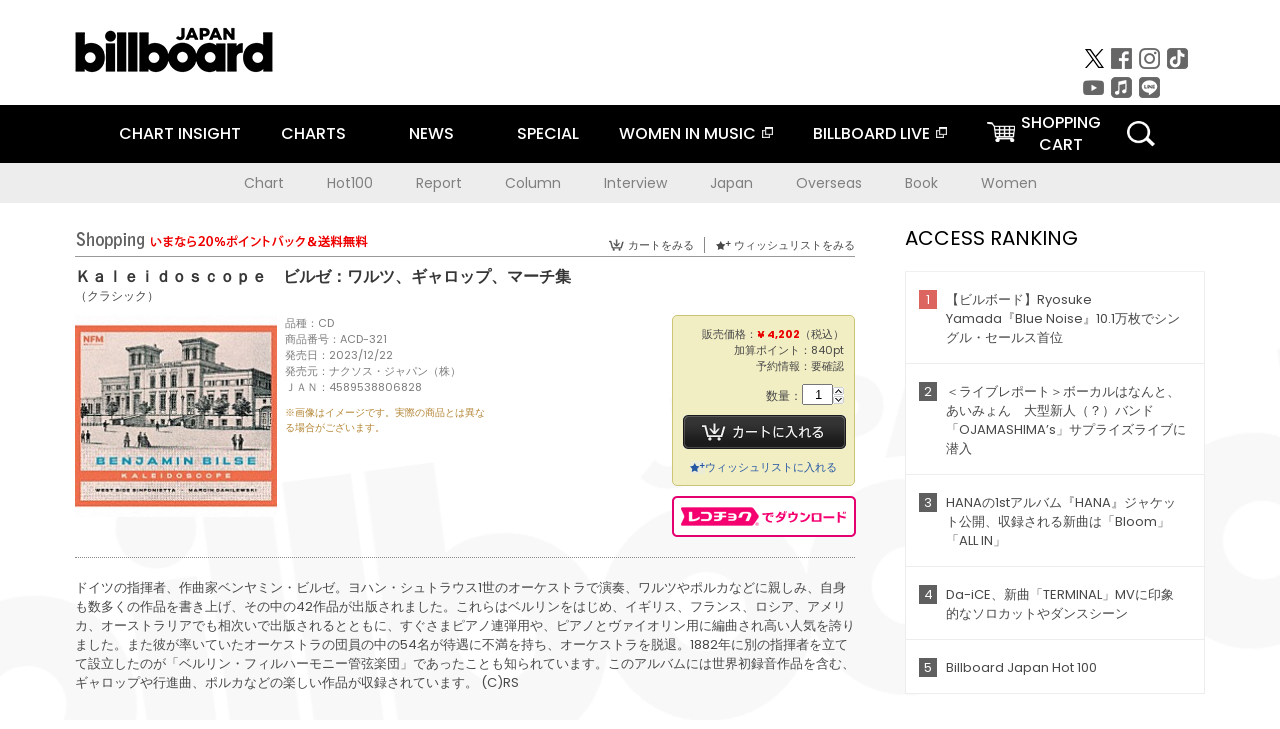

--- FILE ---
content_type: text/html; charset=UTF-8
request_url: https://billboard-japan.com/goods/detail/727166
body_size: 28394
content:
<!DOCTYPE html>
<html lang="ja">
<head>
  <meta charset="utf-8">
        <meta name="keywords" content="ビルボードジャパン,Billboard JAPAN,チャート,音楽,洋楽,邦楽,ミュージック,アーティスト,ランキング,ニュース"/>                <meta name="description" content="米国で最も権威のある音楽チャート・Billboard（ビルボード）の日本公式サイト。洋楽チャート、邦楽チャート、音楽ニュース、プレゼント情報などを提供。"/>      <meta property="og:locale"      content="ja_JP">
  <meta property="og:site_name"   content="Billboard JAPAN">
  <meta property="og:title"       content="（クラシック）「Ｋａｌｅｉｄｏｓｃｏｐｅ　ビルゼ：ワルツ、ギャロップ、マーチ集」 | ACD-321 | 4589538806828 | Shopping | Billboard JAPAN">
  <meta property="og:type"        content="article">
  <meta property="og:url"         content="https://www.billboard-japan.com/goods/detail/727166">
    <meta property="og:image"       content="https://www.billboard-japan.com/scale/jackets/00000153/200x_P2_G9012080W.JPG">
    <meta property="og:description" content="米国で最も権威のある音楽チャート・Billboard（ビルボード）の日本公式サイト。洋楽チャート、邦楽チャート、音楽ニュース、プレゼント情報などを提供。">
    <title>（クラシック）「Ｋａｌｅｉｄｏｓｃｏｐｅ　ビルゼ：ワルツ、ギャロップ、マーチ集」 | ACD-321 | 4589538806828 | Shopping | Billboard JAPAN</title>
  
      <script src="/common/js/jquery.min.js?date=202510301000"></script>
    <script src="/common/js/jquery.common.js?date=202510301000"></script>
  <script src="/common/js/jquery.carouFredSel.js?date=202510301000"></script>
  <script src="/common/js/jquery.tile.js?date=202510301000"></script>
  <script src="/common/sys/js/jquery.cookie.js?date=202510301000"></script>
  <script src="/common/sys/js/accordion_list.js?date=202510301000"></script>
  <script type="text/javascript" src="/common/js/ydn.js?date=202510301000"></script>
  <script src="/common/js/jquery.easing.1.3.js?date=202510301000" type="text/javascript"></script>
      <script src="/common/sys/js/publicity.js?date=202510301000"></script>
  <script src="/common/sys/js/side_chart.js?date=202510301000"></script>
    <link rel="stylesheet" type="text/css" href="/common/css/html5reset.css?date=202510301000">
  <link rel="stylesheet" type="text/css" href="/common/css/common.css?date=202510301000">
  <link rel="stylesheet" type="text/css" href="/common/sys/css/publicity.css?date=202510301000">
  <link rel="stylesheet" type="text/css" href="/common/sys/css/accordion_list.css?date=202510301000">
  <link rel="stylesheet" type="text/css" href="/common/css/socialcomment.css?date=202510301000">
  <script src="/common/js/search.js?date=202510301000"></script>
    <!--[if lt IE 9]>
  <script src="/common/js/IE9.js"></script>
  <![endif]-->
  <!-- Webtru -->
<script src="https://cmp.datasign.co/v2/a07ef6c4ff/cmp.js" async></script>

<!-- Google tag (gtag.js) -->
<script async src="https://www.googletagmanager.com/gtag/js?id=G-K6CKCDEVKT"></script>
<script>
  window.dataLayer = window.dataLayer || [];
  function gtag(){dataLayer.push(arguments);}
  gtag('js', new Date());

  gtag('config', 'G-K6CKCDEVKT');
  gtag('config', 'UA-32178381-1');
</script>  <SCRIPT LANGUAGE="JavaScript" src="https://web-cache.chocomaru.com/jplayer.js"></SCRIPT>
	<script src="/common/sys/js/goods/js_goods_form.js?date=202510301000"></script>
	<script src="/common/js/jquery.spin.js?date=202510301000"></script>
	<script type="text/javascript">
                            $(document).ready(function(){
                                $(".spin").spin({min:1,max:20});
                            });
                        </script>
	<script type="text/javascript">
                            $(document).ready(function(){
                          if($("#qty").size() > 0)
                                {
                                    $("#qty").blur(function(event){
                                        var su = $("#qty").val();
                                        if (isNaN(su) === true) {
                                            $("#qty").val(1);
                                            return;
                                        }
                                        if (su <= 0) {
                                            $("#qty").val(1);
                                        }
                                        else if (su > 20) {
                                            $("#qty").val(20);
                                        }
                                    });
                                }
                            });
                        </script>
	<link rel="stylesheet" type="text/css" href="/common/css/slick.css?date=202510301000"/>
	<link rel="stylesheet" type="text/css" href="/common/css/new/buyarea_slide.css?date=202510301000"/>
	<script type="text/javascript" src="/common/js/jquery.heightLine.js?date=202510301000"></script>
	<script type="text/javascript" src="/common/js/slick.min.js?date=202510301000"></script>
	<script type="text/javascript" src="/common/js/new/buyarea_slide.js?date=202510301000"></script>    <meta name="google-translate-customization" content="adb8cdd56f6046dc-072c0ff82a717427-gb7c019822dddd6a7-17">
  <meta name="viewport" content="width=device-width,initial-scale=1.0,minimum-scale=1.0,maximum-scale=1.0,user-scalable=no">
  <script type="text/javascript">
  if ((navigator.userAgent.indexOf('iPhone') > 0) || navigator.userAgent.indexOf('iPod') > 0 || (navigator.userAgent.indexOf('Android') > 0 && navigator.userAgent.indexOf('Mobile') > 0)) {
      document.write('<meta name="viewport" content="width=device-width, initial-scale=1.0">');
    }else{
      document.write('<meta name="viewport" content="width=1300">');
    }
  </script>
  <link rel="shortcut icon" href="/favicon.ico">
  <!--ここから追記分-->
  <link href="https://fonts.googleapis.com/css?family=Poppins:400,500,700" rel="stylesheet">
  <link rel="stylesheet" type="text/css" href="/common/css/new/common.css?date=202510301000">
  <link rel="stylesheet" type="text/css" href="/common/css/new/common_header.css?date=202510301000">
  <link rel="stylesheet" type="text/css" href="/common/css/new/common_footer.css?date=202510301000">
  <script src="/common/js/new/new_common.js?date=202510301000"></script>
  <!--ここまで追記分-->
  <script type="application/javascript" src="//anymind360.com/js/1567/ats.js"></script>

  <!--Taboola-->
<script type="text/javascript">
  window._taboola = window._taboola || [];
  _taboola.push({article:'auto'});
  !function (e, f, u, i) {
    if (!document.getElementById(i)){
      e.async = 1;
      e.src = u;
      e.id = i;
      f.parentNode.insertBefore(e, f);
    }
  }(document.createElement('script'),
  document.getElementsByTagName('script')[0],
  '//cdn.taboola.com/libtrc/billboard-japan/loader.js',
  'tb_loader_script');
  if(window.performance && typeof window.performance.mark == 'function')
    {window.performance.mark('tbl_ic');}
</script>
  <!--Taboola-->
	<!-- google ad -->
<!-- google ad -->
</head><body class="goods">
<div id="cm_wrapper">
  
  <div style="display:none;">
<span id="js_cm_title"></span>
</div>
<div id="cm_header" class="cf">
<header>
  <h1 id="cm_sitelogo"><a href="/"><img src="/common/img/img_sitelogo.png" alt="Billboard JAPAN"></a></h1>
  <a href="javascript:showMain();" class="button skip">このページをスキップする</a>
</header>
</div>
<div id="cm_content"  class="cf">
<input type ="hidden" id ="js_publicity_url" value = "">
<div id="widebanner"></div>
    <article>
	<!-- CM -->
    <div id="cm">
    <p>
    </p>
    </div>
	<!-- /CMここまで -->
    </article>
    <br />
</div>  
</div>
<!-- / #cm_wrapper -->

<div id="wrapper">
  
    <!-- ヘッダーここから -->
  <div id="header" class="cf">
    <header class="inner">
      <div class="header_inner cf">
        <h1 id="sitelogo"><a class="hover" href="/"><img src="/common/img/img_header_sitelogo.png" alt="Billboard JAPAN"></a></h1>
        <div id="topbanner" class="pc_obj">  
        </div>
        <!-- / #topbanner -->
        <div class="menu_toggle sp_obj"><img src="/common/img/icon_menu_close.gif" alt=""></div>
        <p class="search_btn search_toggle sp_obj"><img src="/common/img/icon_search_close.gif" alt="検索"></p>
        <div class="form_area">
          <form method="get" action="/search">
            <fieldset>
              <input id="searchtext" title="キーワードで検索" type="search" name="q" value="" placeholder="キーワードで検索" required />
              <input class="hover" type="submit" id="searchsubmit" value="検索" />
            </fieldset>
          </form>
          <p class="search_toggle sp_obj">閉じる</p>
        </div>
        <!-- / .form_area -->
      </div>
      <!-- / .header_inner -->
<noscript>
<div class="no_script">
<p>現在お使いのブラウザではJavascriptが有効となっていないため、サイトのコンテンツが正常に表示・動作されません。<br />
Javascriptを有効にしてください。詳しくはお使いのブラウザのヘルプをご覧ください。</p>
</div>
</noscript>
      <div class="menu_area">
        <nav id="globalNavi">
          <ul class="cf">
            <li class="toggle_menu">
              <a href="javascript:void(0);" class="sp_nolink slide_btn">CHART INSIGHT<span class="sp_obj">＋</span></a>
              <div class="slide_menu">
                <div class="slide_content">
                  <!--<p class="sp_obj"><a href="/chart_insight/">CHART INSIGHT</a></p>-->
                  <!--<p class="sp_obj"><a href="/chart_insight_global/">CHART INSIGHT GLOBAL</a></p>-->
                  <!--<p class="sp_obj"><a href="/chart_insight_books/">BOOK CHART INSIGHT</a></p>-->
                  <ul>
                    <li class="toggle_menu"><a href="javascript:void(0);" class="sp_nolink underslide_btn">MUSIC</a>
                      <div class="underslide_content">
                        <ul>
                          <li><a href="/chart_insight/">CHART INSIGHT</a></li>
                          <li><a href="/chart_insight_global/">CHART INSIGHT GLOBAL</a></li>
                        </ul>
                      </div>
                    </li>
                    <li class="toggle_menu"><a href="javascript:void(0);" class="sp_nolink underslide_btn">BOOKS</a>
                      <div class="underslide_content">
                        <ul>
                          <li><a href="/chart_insight_books/">BOOK CHART INSIGHT</a></li>
                        </ul>
                      </div>
                    </li>
                  </ul>
                </div>
              </div>
              <!-- / .slide_menu -->
            </li>
            <li class="toggle_menu">
              <a href="javascript:void(0);" class="sp_nolink slide_btn">CHARTS<span class="sp_obj">＋</span></a>
              <div class="slide_menu">
                <div class="slide_content">
                  <!--<p class="sp_obj"><a href="/charts/">CHATRS TOP</a></p>-->
                  <!--<p class="sp_obj"><a href="/charts/book/">BOOKS CHATRS TOP</a></p>-->
                  <ul>
                    <li class="toggle_menu"><a href="javascript:void(0);" class="sp_nolink underslide_btn">MUSIC</a>
                      <div class="underslide_content">
                        <ul>
                          <li><a href="/charts/">JAPAN CHARTS</a></li>
                          <li><a href="/charts/oversea/">WORLD CHARTS</a></li>
                          <li><a href="/charts/year_end/">YEAR END (JAPAN)</a></li>
                          <li><a href="/charts/year_end_oversea/">YEAR END (WORLD)</a></li>
                        </ul>
                      </div>
                    </li>
                    <li class="toggle_menu"><a href="javascript:void(0);" class="sp_nolink underslide_btn">BOOKS</a>
                      <div class="underslide_content">
                        <ul>
                          <li><a href="/charts/book/">JAPAN CHARTS</a></li>
                          <!-- <li><a href="/charts/year_end_book/">YEAR END (JAPAN)</a></li> -->
                        </ul>
                      </div>
                    </li>
                  </ul>
                </div>
              </div>
              <!-- / .slide_menu -->
            </li>
            <li class="toggle_menu">
              <a href="/d_news/" class="sp_nolink slide_btn">NEWS<span class="sp_obj">＋</span></a>
              <div class="slide_menu">
                <div class="slide_content">
                  <!--<p class="sp_obj"><a href="/d_news/">NEWS TOP</a></p>-->
                  <ul>
                    <li><a href="/d_news/">ALL</a></li>
                    <li><a href="/d_news/jpn/">JAPAN</a></li>
                    <li><a href="/d_news/overseas/">OVERSEAS</a></li>
                  </ul>
                </div>
              </div>
              <!-- / .slide_menu -->
            </li>
            <li><a href="/special/">SPECIAL</a></li>
            <li><a href="https://www.billboard-japan.com/wim/" target="_blank" class="blank">WOMEN IN MUSIC</a></li>
            <li><a href="http://www.billboard-live.com/" target="_blank" class="blank">BILLBOARD LIVE</a></li>
            <li class="pc_shopcart"><a href="http://www.vanda.co.jp/billboard/cart/" class="btn_shopcart">SHOPPING<br>CART</a></li>
            <li class="sp_shopcart"><a href="http://www.vanda.co.jp/billboard/sp/cart/" class="btn_shopcart">SHOPPING CART</a></li>
            <li class="pc_search"><a href="javascript:void(0)"></a></li>
          </ul>
        </nav>
        <!-- / #globalNavi -->
        <div id="sns_navi">
          <ul>
            <li><a class="hover" href="https://twitter.com/Billboard_JAPAN" target="_blank"><img class="js_img_switch" src="/common/img/twitter_btn_pc.png" alt="X(旧Twitter)"></a></li>
            <li><a class="hover" href="https://www.facebook.com/pages/Billboard-JAPAN/635768896442966?fref=ts" target="_blank"><img class="js_img_switch" src="/common/img/facebook_btn_pc.png"alt="facebook"></a></li>
            <li><a class="hover" href="https://www.instagram.com/billboard_japan/" target="_blank"><img class="js_img_switch" src="/common/img/instagram_btn_pc.png" alt="Instagram"></a></li>
            <li><a class="hover" href="https://www.tiktok.com/@billboard_japan" target="_blank"><img class="js_img_switch" src="/common/img/tiktok_btn_pc.png" alt="Tik Tok"></a></li>
            <li><a class="hover" href="https://www.youtube.com/@BillboardJAPAN" target="_blank"><img class="js_img_switch" src="/common/img/youtube_btn_pc.png" alt="You Tube"></a></li>
            <li><a class="hover" href="http://applemusic.com/billboard-japan"><img class="js_img_switch" src="/common/img/apple_icon_pc.png" alt="iTunes Store"></a></li>
            <li><a class="hover" href="https://line.me/ti/p/%40oa-billboardnews" target="_blank"><img class="js_img_switch" src="/common/img/line_btn_pc.png" alt="LINE"></a></li>
          </ul>
        </div>
        <!-- / #sns_navi -->
      </div>
      <!-- / .menu_area -->
    <div class="chart_area scroll_wrap">
      <div class="scroll_area">
        <ul>
          <li><a href="/tagindex/detail/4">Chart</a></li>
          <li><a href="/tagindex/detail/32">Hot100</a></li>
          <li><a href="/tagindex/detail/13">Report</a></li>
          <li><a href="/tagindex/detail/41">Column</a></li>
          <li><a href="/tagindex/detail/30">Interview</a></li>
          <li><a href="/tagindex/detail/1">Japan</a></li>
          <li><a href="/tagindex/detail/26">Overseas</a></li>
          <li><a href="/tagindex/detail/163">Book</a></li>
          <li><a href="/tagindex/detail/43">Women</a></li>
        </ul>
      </div>
    </div>
    <!-- / .chart_area -->

    </header>
    <div class="overlay search_toggle"></div><!-- 検索オーバーレイ -->
  </div>
  <!-- ヘッダーここまで -->
  
  <div id="content2" class="cf">
    <div class="inner">
            <div class="leftBox">
        <div id="main2">
                                          


<div class="sp_only_inner">
<!-- レビューここから -->
    <div id="shopping">
    <article>
    <hgroup>
    <h2><img src="/common/img/title_shopping.png" alt="Shoping"></h2>
    <ul class="listUI cf sp_obj"><!-- SP -->
      <li><a href="https://www.vanda.co.jp/billboard/sp/cart/"><img src="/common/img/ico_cart.png" alt="カートをみる">カートをみる</a></li>
      <li><a href="https://www.vanda.co.jp/billboard/sp/wishlist/"><img src="/common/img/ico_wish.png" alt="ウィッシュリストをみる">ウィッシュリストをみる</a></li>
    </ul>
    <ul class="listUI cf pc_obj"><!-- PC -->
      <li><a href="https://www.vanda.co.jp/billboard/cart/"><img src="/common/img/ico_cart.png" alt="カートをみる">カートをみる</a></li>
      <li><a href="https://www.vanda.co.jp/billboard/wishlist/"><img src="/common/img/ico_wish.png" alt="ウィッシュリストをみる">ウィッシュリストをみる</a></li>
    </ul>
  </hgroup>
    <section class="cf">
    <hgroup>
    <h3>Ｋａｌｅｉｄｏｓｃｏｐｅ　ビルゼ：ワルツ、ギャロップ、マーチ集</h3>
    <h4>
                  <a href="/artists/detail/555828">（クラシック）</a>
              </h4>
    </hgroup>
    <!-- 同一商品の注意書き -->
                        <!-- //同一商品の注意書き -->
    <div id="cdInfo">
        <p><img src="/scale/jackets/00000153/200x200_P2_G9012080W.JPG" alt="（クラシック）「 Ｋａｌｅｉｄｏｓｃｏｐｅ　ビルゼ：ワルツ、ギャロップ、マーチ集」"/></p>
    <ul>
    <li>品種：CD</li>
    <li>商品番号：ACD-321</li>
    <li>発売日：2023/12/22</li>
    <li>発売元：ナクソス・ジャパン（株）</li>
    <li>ＪＡＮ：4589538806828</li>
    <!-- ジャケット写真の注意書き -->
    <li id="jk_caption">※画像はイメージです。実際の商品とは異なる場合がございます。</li>
    <!-- //ジャケット写真の注意書き -->

    </ul>
    </div>
    <!-- / #cdInfo -->
    <div id="sellInfo">
    <div id="sellInfobox">
    <ul>
            <li>販売価格：<strong>&yen; 4,202</strong>（税込）</li>
                <li>加算ポイント：840pt</li>
                                <li>予約情報：要確認</li>
                </ul>
                                            <form action="https://www.vanda.co.jp/billboard/" id="AddToCartForm" name="AddToCartForm" method="post" accept-charset="utf-8">
                <input type ="hidden" name ="m" value ="cart">
                <input type ="hidden" name="sku" id="sku" value="4589538806828"/>
                <label for="qty">数量：</label><input type="text" name="qty" id="qty" maxlength="2"  size="2" value="1" class="spin" />
                <div class="pc_obj"><button type="submit" class="btn_buycart">カートに入れる</button></div>
                <div class="sp_obj"><button type="submit" class="btn_buycart" onclick="this.form.action='https://www.vanda.co.jp/billboard/sp/';">カートに入れる</button></div>
                </form>
                <p class="pc_obj"><a href="https://www.vanda.co.jp/billboard/wishlist/sku/4589538806828/"><img src="/common/img/ico_wish_b.png" alt="ウィッシュリスト">ウィッシュリストに入れる</a></p>
                <p class="sp_obj"><a href="https://www.vanda.co.jp/billboard/sp/wishlist/sku/4589538806828/"><img src="/common/img/ico_wish_b.png" alt="ウィッシュリスト">ウィッシュリストに入れる</a></p>
                                    </div>
    <!-- / #sellInfobox -->
            <p><a href="http://recochoku.jp/search/artist/?affiliate=6501010004&q=%EF%BC%88%E3%82%AF%E3%83%A9%E3%82%B7%E3%83%83%E3%82%AF%EF%BC%89" target="_blank" class="btn_reco">レコチョクでダウンロード</a></p>
        </div>
    <!-- / #sellInfo -->
    <div id="maintext">
    <p>ドイツの指揮者、作曲家ベンヤミン・ビルゼ。ヨハン・シュトラウス1世のオーケストラで演奏、ワルツやポルカなどに親しみ、自身も数多くの作品を書き上げ、その中の42作品が出版されました。これらはベルリンをはじめ、イギリス、フランス、ロシア、アメリカ、オーストラリアでも相次いで出版されるとともに、すぐさまピアノ連弾用や、ピアノとヴァイオリン用に編曲され高い人気を誇りました。また彼が率いていたオーケストラの団員の中の54名が待遇に不満を持ち、オーケストラを脱退。1882年に別の指揮者を立てて設立したのが「ベルリン・フィルハーモニー管弦楽団」であったことも知られています。このアルバムには世界初録音作品を含む、ギャロップや行進曲、ポルカなどの楽しい作品が収録されています。 (C)RS</p>
        </div>
    <!-- / #maintext -->
    </section>
    </article>
    </div>
    <!-- / #shopping -->
</div>
<!-- / .sp_only_inner -->

  <!--sldier-->
  <div class="buyArea_wrap">
    <p class="buyArea__ttl">関連商品</p>
    <div class="buyArea">
      <!-- ///////////////////////////////PC////////////////////////////////// -->
      <div class="inner slide_selector pc_obj" id="js-changeList">
                          <div class="buyArea__BoxWrap">
                                  <div class="buyArea__DetailBox">
              <dl>
                <dt class="buyArea__Name"><a href="/goods/detail/773879">モーツァルト・カラーズ～器楽曲ベスト</a></dt>
                <dd class="cf">
                  <div class="buyArea__Image">
                    <a href="/goods/detail/773879"><img src="/scale/jackets/00000164/80x80_P2_H1336779W.JPG" alt="（クラシック）「モーツァルト・カラーズ～器楽曲ベスト」"/></a>
                  </div>
                  <div class="buyArea__detailList">
                    <p class="buyArea__Date">2026/06/24</p>
                    <p class="buyArea__Category">[CD]</p>
                    <p class="buyArea__Price matchHeightPrice">-</p>
                    <div class="buyArea__Btn">
                      <a href="/goods/detail/773879">
                        <img src="/common/img/d_news/image/buy-btn_pc.gif" alt="購入画面へ">
                      </a>
                    </div>
                  </div>
                </dd>
              </dl>
            </div>
                                  <div class="buyArea__DetailBox">
              <dl>
                <dt class="buyArea__Name"><a href="/goods/detail/773858">モーツァルト・カラーズ～協奏曲ベスト</a></dt>
                <dd class="cf">
                  <div class="buyArea__Image">
                    <a href="/goods/detail/773858"><img src="/scale/jackets/00000164/80x80_P2_H1336758W.JPG" alt="（クラシック）「モーツァルト・カラーズ～協奏曲ベスト」"/></a>
                  </div>
                  <div class="buyArea__detailList">
                    <p class="buyArea__Date">2026/06/24</p>
                    <p class="buyArea__Category">[CD]</p>
                    <p class="buyArea__Price matchHeightPrice">-</p>
                    <div class="buyArea__Btn">
                      <a href="/goods/detail/773858">
                        <img src="/common/img/d_news/image/buy-btn_pc.gif" alt="購入画面へ">
                      </a>
                    </div>
                  </div>
                </dd>
              </dl>
            </div>
                                  <div class="buyArea__DetailBox">
              <dl>
                <dt class="buyArea__Name"><a href="/goods/detail/773739">モーツァルト・カラーズ～管弦楽ベスト</a></dt>
                <dd class="cf">
                  <div class="buyArea__Image">
                    <a href="/goods/detail/773739"><img src="/scale/jackets/00000164/80x80_P2_H1336741W.JPG" alt="（クラシック）「モーツァルト・カラーズ～管弦楽ベスト」"/></a>
                  </div>
                  <div class="buyArea__detailList">
                    <p class="buyArea__Date">2026/06/24</p>
                    <p class="buyArea__Category">[CD]</p>
                    <p class="buyArea__Price matchHeightPrice">-</p>
                    <div class="buyArea__Btn">
                      <a href="/goods/detail/773739">
                        <img src="/common/img/d_news/image/buy-btn_pc.gif" alt="購入画面へ">
                      </a>
                    </div>
                  </div>
                </dd>
              </dl>
            </div>
                                  <div class="buyArea__DetailBox">
              <dl>
                <dt class="buyArea__Name"><a href="/goods/detail/773687">ああ、やさしい星よ、もし天に～モーツァルト：コンサート・アリア集</a></dt>
                <dd class="cf">
                  <div class="buyArea__Image">
                    <a href="/goods/detail/773687"><img src="/scale/jackets/00000164/80x80_P2_H1336739W.JPG" alt="（クラシック） エディット・マティス ルチア・ポップ エディタ・グルベローヴァ フランシスコ・アライサ ロバート・ロイド ザルツブルク・モーツァルテウム管弦楽団 レオポルト・ハーガー「ああ、やさしい星よ、もし天に～モーツァルト：コンサート・アリア集」"/></a>
                  </div>
                  <div class="buyArea__detailList">
                    <p class="buyArea__Date">2026/03/25</p>
                    <p class="buyArea__Category">[CD]</p>
                    <p class="buyArea__Price matchHeightPrice">-</p>
                    <div class="buyArea__Btn">
                      <a href="/goods/detail/773687">
                        <img src="/common/img/d_news/image/buy-btn_pc.gif" alt="購入画面へ">
                      </a>
                    </div>
                  </div>
                </dd>
              </dl>
            </div>
                                  <div class="buyArea__DetailBox">
              <dl>
                <dt class="buyArea__Name"><a href="/goods/detail/773675">モーツァルト・カラーズ～歌劇／声楽ベスト</a></dt>
                <dd class="cf">
                  <div class="buyArea__Image">
                    <a href="/goods/detail/773675"><img src="/scale/jackets/00000164/80x80_P2_H1336727W.JPG" alt="（クラシック） チェチーリア・バルトリ ウィーン・フィルハーモニー管弦楽団 クラウディオ・アバド キャスリーン・バトル サミュエル・レイミー ベルリン・フィルハーモニー管弦楽団 ヘルベルト・フォン・カラヤン「モーツァルト・カラーズ～歌劇／声楽ベスト」"/></a>
                  </div>
                  <div class="buyArea__detailList">
                    <p class="buyArea__Date">2026/03/25</p>
                    <p class="buyArea__Category">[CD]</p>
                    <p class="buyArea__Price matchHeightPrice">-</p>
                    <div class="buyArea__Btn">
                      <a href="/goods/detail/773675">
                        <img src="/common/img/d_news/image/buy-btn_pc.gif" alt="購入画面へ">
                      </a>
                    </div>
                  </div>
                </dd>
              </dl>
            </div>
                                  <div class="buyArea__DetailBox">
              <dl>
                <dt class="buyArea__Name"><a href="/goods/detail/773650">モーツァルト・カラーズ～室内楽ベスト</a></dt>
                <dd class="cf">
                  <div class="buyArea__Image">
                    <a href="/goods/detail/773650"><img src="/scale/jackets/00000164/80x80_P2_H1336702W.JPG" alt="（クラシック） ペーター・シュミードル ウィーン八重奏団員 バリー・タックウェル ガブリエリ弦楽四重奏団員 キャロル・ウィンセンス エマーソン弦楽四重奏団 ハインツ・ホリガー「モーツァルト・カラーズ～室内楽ベスト」"/></a>
                  </div>
                  <div class="buyArea__detailList">
                    <p class="buyArea__Date">2026/03/25</p>
                    <p class="buyArea__Category">[CD]</p>
                    <p class="buyArea__Price matchHeightPrice">-</p>
                    <div class="buyArea__Btn">
                      <a href="/goods/detail/773650">
                        <img src="/common/img/d_news/image/buy-btn_pc.gif" alt="購入画面へ">
                      </a>
                    </div>
                  </div>
                </dd>
              </dl>
            </div>
                    </div>
                  <div class="buyArea__BoxWrap">
                                  <div class="buyArea__DetailBox">
              <dl>
                <dt class="buyArea__Name"><a href="/goods/detail/773639">モーツァルト・カラーズ～交響曲ベスト</a></dt>
                <dd class="cf">
                  <div class="buyArea__Image">
                    <a href="/goods/detail/773639"><img src="/scale/jackets/00000164/80x80_P2_H1336691W.JPG" alt="（クラシック） ベルリン・フィルハーモニー管弦楽団 カール・ベーム ウィーン・フィルハーモニー管弦楽団 レナード・バーンスタイン ヘルベルト・フォン・カラヤン「モーツァルト・カラーズ～交響曲ベスト」"/></a>
                  </div>
                  <div class="buyArea__detailList">
                    <p class="buyArea__Date">2026/03/25</p>
                    <p class="buyArea__Category">[CD]</p>
                    <p class="buyArea__Price matchHeightPrice">-</p>
                    <div class="buyArea__Btn">
                      <a href="/goods/detail/773639">
                        <img src="/common/img/d_news/image/buy-btn_pc.gif" alt="購入画面へ">
                      </a>
                    </div>
                  </div>
                </dd>
              </dl>
            </div>
                                  <div class="buyArea__DetailBox">
              <dl>
                <dt class="buyArea__Name"><a href="/goods/detail/774534">ベートーヴェン：弦楽四重奏曲第７番、第８番</a></dt>
                <dd class="cf">
                  <div class="buyArea__Image">
                    <a href="/goods/detail/774534"><img src="/scale/jackets/00000164/80x80_P2_G3908804W.JPG" alt="（クラシック）「ベートーヴェン：弦楽四重奏曲第７番、第８番」"/></a>
                  </div>
                  <div class="buyArea__detailList">
                    <p class="buyArea__Date">2026/03/06</p>
                    <p class="buyArea__Category">[CD]</p>
                    <p class="buyArea__Price matchHeightPrice">-</p>
                    <div class="buyArea__Btn">
                      <a href="/goods/detail/774534">
                        <img src="/common/img/d_news/image/buy-btn_pc.gif" alt="購入画面へ">
                      </a>
                    </div>
                  </div>
                </dd>
              </dl>
            </div>
                                  <div class="buyArea__DetailBox">
              <dl>
                <dt class="buyArea__Name"><a href="/goods/detail/774533">ベートーヴェン：弦楽四重奏曲第７番、第８番</a></dt>
                <dd class="cf">
                  <div class="buyArea__Image">
                    <a href="/goods/detail/774533"><img src="/scale/jackets/00000164/80x80_P2_G3908801W.JPG" alt="（クラシック）「ベートーヴェン：弦楽四重奏曲第７番、第８番」"/></a>
                  </div>
                  <div class="buyArea__detailList">
                    <p class="buyArea__Date">2026/03/06</p>
                    <p class="buyArea__Category">[CD]</p>
                    <p class="buyArea__Price matchHeightPrice">-</p>
                    <div class="buyArea__Btn">
                      <a href="/goods/detail/774533">
                        <img src="/common/img/d_news/image/buy-btn_pc.gif" alt="購入画面へ">
                      </a>
                    </div>
                  </div>
                </dd>
              </dl>
            </div>
                                  <div class="buyArea__DetailBox">
              <dl>
                <dt class="buyArea__Name"><a href="/goods/detail/774532">メンデルスゾーン：交響曲第２番「賛歌」</a></dt>
                <dd class="cf">
                  <div class="buyArea__Image">
                    <a href="/goods/detail/774532"><img src="/scale/jackets/00000164/80x80_P2_G3908803W.JPG" alt="（クラシック）「メンデルスゾーン：交響曲第２番「賛歌」」"/></a>
                  </div>
                  <div class="buyArea__detailList">
                    <p class="buyArea__Date">2026/03/06</p>
                    <p class="buyArea__Category">[CD]</p>
                    <p class="buyArea__Price matchHeightPrice">-</p>
                    <div class="buyArea__Btn">
                      <a href="/goods/detail/774532">
                        <img src="/common/img/d_news/image/buy-btn_pc.gif" alt="購入画面へ">
                      </a>
                    </div>
                  </div>
                </dd>
              </dl>
            </div>
                                  <div class="buyArea__DetailBox">
              <dl>
                <dt class="buyArea__Name"><a href="/goods/detail/774531">メンデルスゾーン：交響曲第２番「賛歌」</a></dt>
                <dd class="cf">
                  <div class="buyArea__Image">
                    <a href="/goods/detail/774531"><img src="/scale/jackets/00000164/80x80_P2_G3908802W.JPG" alt="（クラシック）「メンデルスゾーン：交響曲第２番「賛歌」」"/></a>
                  </div>
                  <div class="buyArea__detailList">
                    <p class="buyArea__Date">2026/03/06</p>
                    <p class="buyArea__Category">[CD]</p>
                    <p class="buyArea__Price matchHeightPrice">-</p>
                    <div class="buyArea__Btn">
                      <a href="/goods/detail/774531">
                        <img src="/common/img/d_news/image/buy-btn_pc.gif" alt="購入画面へ">
                      </a>
                    </div>
                  </div>
                </dd>
              </dl>
            </div>
                                  <div class="buyArea__DetailBox">
              <dl>
                <dt class="buyArea__Name"><a href="/goods/detail/774529">アレンスキー、ラフマニノフ：歌曲集</a></dt>
                <dd class="cf">
                  <div class="buyArea__Image">
                    <a href="/goods/detail/774529"><img src="/scale/jackets/00000164/80x80_P2_G3908799W.JPG" alt="（クラシック）「アレンスキー、ラフマニノフ：歌曲集」"/></a>
                  </div>
                  <div class="buyArea__detailList">
                    <p class="buyArea__Date">2026/02/27</p>
                    <p class="buyArea__Category">[CD]</p>
                    <p class="buyArea__Price matchHeightPrice">-</p>
                    <div class="buyArea__Btn">
                      <a href="/goods/detail/774529">
                        <img src="/common/img/d_news/image/buy-btn_pc.gif" alt="購入画面へ">
                      </a>
                    </div>
                  </div>
                </dd>
              </dl>
            </div>
                    </div>
                  <div class="buyArea__BoxWrap">
                                  <div class="buyArea__DetailBox">
              <dl>
                <dt class="buyArea__Name"><a href="/goods/detail/774528">Ｒ．シュトラウス：英雄の生涯、ベートーヴェン：交響曲第８番</a></dt>
                <dd class="cf">
                  <div class="buyArea__Image">
                    <a href="/goods/detail/774528"><img src="/scale/jackets/00000164/80x80_P2_G3908798W.JPG" alt="（クラシック）「Ｒ．シュトラウス：英雄の生涯、ベートーヴェン：交響曲第８番」"/></a>
                  </div>
                  <div class="buyArea__detailList">
                    <p class="buyArea__Date">2026/02/27</p>
                    <p class="buyArea__Category">[CD]</p>
                    <p class="buyArea__Price matchHeightPrice">-</p>
                    <div class="buyArea__Btn">
                      <a href="/goods/detail/774528">
                        <img src="/common/img/d_news/image/buy-btn_pc.gif" alt="購入画面へ">
                      </a>
                    </div>
                  </div>
                </dd>
              </dl>
            </div>
                                  <div class="buyArea__DetailBox">
              <dl>
                <dt class="buyArea__Name"><a href="/goods/detail/774526">Ｒ．シュトラウス：歌劇≪エレクトラ≫</a></dt>
                <dd class="cf">
                  <div class="buyArea__Image">
                    <a href="/goods/detail/774526"><img src="/scale/jackets/00000164/80x80_P2_G3908821W.JPG" alt="（クラシック）「Ｒ．シュトラウス：歌劇≪エレクトラ≫」"/></a>
                  </div>
                  <div class="buyArea__detailList">
                    <p class="buyArea__Date">2026/02/27</p>
                    <p class="buyArea__Category">[CD]</p>
                    <p class="buyArea__Price matchHeightPrice">-</p>
                    <div class="buyArea__Btn">
                      <a href="/goods/detail/774526">
                        <img src="/common/img/d_news/image/buy-btn_pc.gif" alt="購入画面へ">
                      </a>
                    </div>
                  </div>
                </dd>
              </dl>
            </div>
                                  <div class="buyArea__DetailBox">
              <dl>
                <dt class="buyArea__Name"><a href="/goods/detail/774525">ポリニャック：ピアノ作品集</a></dt>
                <dd class="cf">
                  <div class="buyArea__Image">
                    <a href="/goods/detail/774525"><img src="/scale/jackets/00000164/80x80_P2_G3908823W.JPG" alt="（クラシック）「ポリニャック：ピアノ作品集」"/></a>
                  </div>
                  <div class="buyArea__detailList">
                    <p class="buyArea__Date">2026/02/27</p>
                    <p class="buyArea__Category">[CD]</p>
                    <p class="buyArea__Price matchHeightPrice">-</p>
                    <div class="buyArea__Btn">
                      <a href="/goods/detail/774525">
                        <img src="/common/img/d_news/image/buy-btn_pc.gif" alt="購入画面へ">
                      </a>
                    </div>
                  </div>
                </dd>
              </dl>
            </div>
                                  <div class="buyArea__DetailBox">
              <dl>
                <dt class="buyArea__Name"><a href="/goods/detail/774524">ポジリポの悦楽</a></dt>
                <dd class="cf">
                  <div class="buyArea__Image">
                    <a href="/goods/detail/774524"><img src="/scale/jackets/00000164/80x80_P2_G3908832W.JPG" alt="（クラシック）「ポジリポの悦楽」"/></a>
                  </div>
                  <div class="buyArea__detailList">
                    <p class="buyArea__Date">2026/02/27</p>
                    <p class="buyArea__Category">[CD]</p>
                    <p class="buyArea__Price matchHeightPrice">-</p>
                    <div class="buyArea__Btn">
                      <a href="/goods/detail/774524">
                        <img src="/common/img/d_news/image/buy-btn_pc.gif" alt="購入画面へ">
                      </a>
                    </div>
                  </div>
                </dd>
              </dl>
            </div>
                                  <div class="buyArea__DetailBox">
              <dl>
                <dt class="buyArea__Name"><a href="/goods/detail/774523">ジョスカン・デプレ作品集２</a></dt>
                <dd class="cf">
                  <div class="buyArea__Image">
                    <a href="/goods/detail/774523"><img src="/scale/jackets/00000164/80x80_P2_G3908833W.JPG" alt="（クラシック）「ジョスカン・デプレ作品集２」"/></a>
                  </div>
                  <div class="buyArea__detailList">
                    <p class="buyArea__Date">2026/02/27</p>
                    <p class="buyArea__Category">[CD]</p>
                    <p class="buyArea__Price matchHeightPrice">-</p>
                    <div class="buyArea__Btn">
                      <a href="/goods/detail/774523">
                        <img src="/common/img/d_news/image/buy-btn_pc.gif" alt="購入画面へ">
                      </a>
                    </div>
                  </div>
                </dd>
              </dl>
            </div>
                                  <div class="buyArea__DetailBox">
              <dl>
                <dt class="buyArea__Name"><a href="/goods/detail/774520">聖ペテロの涙　～ラッススとアゴスティーニの作品より</a></dt>
                <dd class="cf">
                  <div class="buyArea__Image">
                    <a href="/goods/detail/774520"><img src="/scale/jackets/00000164/80x80_P2_G3908828W.JPG" alt="（クラシック）「聖ペテロの涙　～ラッススとアゴスティーニの作品より」"/></a>
                  </div>
                  <div class="buyArea__detailList">
                    <p class="buyArea__Date">2026/02/27</p>
                    <p class="buyArea__Category">[CD]</p>
                    <p class="buyArea__Price matchHeightPrice">-</p>
                    <div class="buyArea__Btn">
                      <a href="/goods/detail/774520">
                        <img src="/common/img/d_news/image/buy-btn_pc.gif" alt="購入画面へ">
                      </a>
                    </div>
                  </div>
                </dd>
              </dl>
            </div>
                    </div>
                  <div class="buyArea__BoxWrap">
                                  <div class="buyArea__DetailBox">
              <dl>
                <dt class="buyArea__Name"><a href="/goods/detail/774519">穏やかな心よ　～１７世紀ドイツ諸侯の宮廷におけるフランス音楽～</a></dt>
                <dd class="cf">
                  <div class="buyArea__Image">
                    <a href="/goods/detail/774519"><img src="/scale/jackets/00000164/80x80_P2_G3908824W.JPG" alt="（クラシック）「穏やかな心よ　～１７世紀ドイツ諸侯の宮廷におけるフランス音楽～」"/></a>
                  </div>
                  <div class="buyArea__detailList">
                    <p class="buyArea__Date">2026/02/27</p>
                    <p class="buyArea__Category">[CD]</p>
                    <p class="buyArea__Price matchHeightPrice">-</p>
                    <div class="buyArea__Btn">
                      <a href="/goods/detail/774519">
                        <img src="/common/img/d_news/image/buy-btn_pc.gif" alt="購入画面へ">
                      </a>
                    </div>
                  </div>
                </dd>
              </dl>
            </div>
                                  <div class="buyArea__DetailBox">
              <dl>
                <dt class="buyArea__Name"><a href="/goods/detail/774517">ＯＲ（光）～クープランとヴィヴァルディの作品による～</a></dt>
                <dd class="cf">
                  <div class="buyArea__Image">
                    <a href="/goods/detail/774517"><img src="/scale/jackets/00000164/80x80_P2_G3908826W.JPG" alt="（クラシック）「ＯＲ（光）～クープランとヴィヴァルディの作品による～」"/></a>
                  </div>
                  <div class="buyArea__detailList">
                    <p class="buyArea__Date">2026/02/27</p>
                    <p class="buyArea__Category">[CD]</p>
                    <p class="buyArea__Price matchHeightPrice">-</p>
                    <div class="buyArea__Btn">
                      <a href="/goods/detail/774517">
                        <img src="/common/img/d_news/image/buy-btn_pc.gif" alt="購入画面へ">
                      </a>
                    </div>
                  </div>
                </dd>
              </dl>
            </div>
                                  <div class="buyArea__DetailBox">
              <dl>
                <dt class="buyArea__Name"><a href="/goods/detail/774516">Ｃ．Ｐ．Ｅ．バッハ、ミヨー、ストラヴィンスキー、ソイー：交響曲集</a></dt>
                <dd class="cf">
                  <div class="buyArea__Image">
                    <a href="/goods/detail/774516"><img src="/scale/jackets/00000164/80x80_P2_G3908825W.JPG" alt="（クラシック）「Ｃ．Ｐ．Ｅ．バッハ、ミヨー、ストラヴィンスキー、ソイー：交響曲集」"/></a>
                  </div>
                  <div class="buyArea__detailList">
                    <p class="buyArea__Date">2026/02/27</p>
                    <p class="buyArea__Category">[CD]</p>
                    <p class="buyArea__Price matchHeightPrice">-</p>
                    <div class="buyArea__Btn">
                      <a href="/goods/detail/774516">
                        <img src="/common/img/d_news/image/buy-btn_pc.gif" alt="購入画面へ">
                      </a>
                    </div>
                  </div>
                </dd>
              </dl>
            </div>
                                  <div class="buyArea__DetailBox">
              <dl>
                <dt class="buyArea__Name"><a href="/goods/detail/774467">ロシア・ピアノ三重奏曲の歴史　第１０集</a></dt>
                <dd class="cf">
                  <div class="buyArea__Image">
                    <a href="/goods/detail/774467"><img src="/scale/jackets/00000164/80x80_P2_G4849778W.JPG" alt="（クラシック）「ロシア・ピアノ三重奏曲の歴史　第１０集」"/></a>
                  </div>
                  <div class="buyArea__detailList">
                    <p class="buyArea__Date">2026/02/27</p>
                    <p class="buyArea__Category">[CD]</p>
                    <p class="buyArea__Price matchHeightPrice">-</p>
                    <div class="buyArea__Btn">
                      <a href="/goods/detail/774467">
                        <img src="/common/img/d_news/image/buy-btn_pc.gif" alt="購入画面へ">
                      </a>
                    </div>
                  </div>
                </dd>
              </dl>
            </div>
                                  <div class="buyArea__DetailBox">
              <dl>
                <dt class="buyArea__Name"><a href="/goods/detail/774465">英国のチェロ作品集</a></dt>
                <dd class="cf">
                  <div class="buyArea__Image">
                    <a href="/goods/detail/774465"><img src="/scale/jackets/00000164/80x80_P2_G4849776W.JPG" alt="（クラシック）「英国のチェロ作品集」"/></a>
                  </div>
                  <div class="buyArea__detailList">
                    <p class="buyArea__Date">2026/02/27</p>
                    <p class="buyArea__Category">[CD]</p>
                    <p class="buyArea__Price matchHeightPrice">-</p>
                    <div class="buyArea__Btn">
                      <a href="/goods/detail/774465">
                        <img src="/common/img/d_news/image/buy-btn_pc.gif" alt="購入画面へ">
                      </a>
                    </div>
                  </div>
                </dd>
              </dl>
            </div>
                                  <div class="buyArea__DetailBox">
              <dl>
                <dt class="buyArea__Name"><a href="/goods/detail/774464">フリッツェ：序曲集と交響曲</a></dt>
                <dd class="cf">
                  <div class="buyArea__Image">
                    <a href="/goods/detail/774464"><img src="/scale/jackets/00000164/80x80_P2_G4849775W.JPG" alt="（クラシック）「フリッツェ：序曲集と交響曲」"/></a>
                  </div>
                  <div class="buyArea__detailList">
                    <p class="buyArea__Date">2026/02/27</p>
                    <p class="buyArea__Category">[CD]</p>
                    <p class="buyArea__Price matchHeightPrice">-</p>
                    <div class="buyArea__Btn">
                      <a href="/goods/detail/774464">
                        <img src="/common/img/d_news/image/buy-btn_pc.gif" alt="購入画面へ">
                      </a>
                    </div>
                  </div>
                </dd>
              </dl>
            </div>
                    </div>
                  <div class="buyArea__BoxWrap">
                                  <div class="buyArea__DetailBox">
              <dl>
                <dt class="buyArea__Name"><a href="/goods/detail/774459">ショスタコーヴィチ：交響曲第５番、第９番　他</a></dt>
                <dd class="cf">
                  <div class="buyArea__Image">
                    <a href="/goods/detail/774459"><img src="/scale/jackets/00000164/80x80_P2_G4849780W.JPG" alt="（クラシック）「ショスタコーヴィチ：交響曲第５番、第９番　他」"/></a>
                  </div>
                  <div class="buyArea__detailList">
                    <p class="buyArea__Date">2026/02/27</p>
                    <p class="buyArea__Category">[CD]</p>
                    <p class="buyArea__Price matchHeightPrice">-</p>
                    <div class="buyArea__Btn">
                      <a href="/goods/detail/774459">
                        <img src="/common/img/d_news/image/buy-btn_pc.gif" alt="購入画面へ">
                      </a>
                    </div>
                  </div>
                </dd>
              </dl>
            </div>
                                  <div class="buyArea__DetailBox">
              <dl>
                <dt class="buyArea__Name"><a href="/goods/detail/774316">ジャコモ・プッチーニ：管弦楽曲集</a></dt>
                <dd class="cf">
                  <div class="buyArea__Image">
                    <a href="/goods/detail/774316"><img src="/scale/common/80x80_img_noimage.png" alt="（クラシック）「ジャコモ・プッチーニ：管弦楽曲集」"/></a>
                  </div>
                  <div class="buyArea__detailList">
                    <p class="buyArea__Date">2026/02/27</p>
                    <p class="buyArea__Category">[CD]</p>
                    <p class="buyArea__Price matchHeightPrice">-</p>
                    <div class="buyArea__Btn">
                      <a href="/goods/detail/774316">
                        <img src="/common/img/d_news/image/buy-btn_pc.gif" alt="購入画面へ">
                      </a>
                    </div>
                  </div>
                </dd>
              </dl>
            </div>
                                  <div class="buyArea__DetailBox">
              <dl>
                <dt class="buyArea__Name"><a href="/goods/detail/774315">ジャコモ・プッチーニ：管弦楽曲集</a></dt>
                <dd class="cf">
                  <div class="buyArea__Image">
                    <a href="/goods/detail/774315"><img src="/scale/jackets/00000164/80x80_P2_H1335912W.JPG" alt="（クラシック）「ジャコモ・プッチーニ：管弦楽曲集」"/></a>
                  </div>
                  <div class="buyArea__detailList">
                    <p class="buyArea__Date">2026/02/27</p>
                    <p class="buyArea__Category">[CD]</p>
                    <p class="buyArea__Price matchHeightPrice">-</p>
                    <div class="buyArea__Btn">
                      <a href="/goods/detail/774315">
                        <img src="/common/img/d_news/image/buy-btn_pc.gif" alt="購入画面へ">
                      </a>
                    </div>
                  </div>
                </dd>
              </dl>
            </div>
                                  <div class="buyArea__DetailBox">
              <dl>
                <dt class="buyArea__Name"><a href="/goods/detail/774313">ベートーヴェン：ヴァイオリン・ソナタ「春」「クロイツェル」他</a></dt>
                <dd class="cf">
                  <div class="buyArea__Image">
                    <a href="/goods/detail/774313"><img src="/scale/common/80x80_img_noimage.png" alt="（クラシック）「ベートーヴェン：ヴァイオリン・ソナタ「春」「クロイツェル」他」"/></a>
                  </div>
                  <div class="buyArea__detailList">
                    <p class="buyArea__Date">2026/02/27</p>
                    <p class="buyArea__Category">[CD]</p>
                    <p class="buyArea__Price matchHeightPrice">-</p>
                    <div class="buyArea__Btn">
                      <a href="/goods/detail/774313">
                        <img src="/common/img/d_news/image/buy-btn_pc.gif" alt="購入画面へ">
                      </a>
                    </div>
                  </div>
                </dd>
              </dl>
            </div>
                                  <div class="buyArea__DetailBox">
              <dl>
                <dt class="buyArea__Name"><a href="/goods/detail/774312">ベートーヴェン：ヴァイオリン・ソナタ「春」「クロイツェル」他</a></dt>
                <dd class="cf">
                  <div class="buyArea__Image">
                    <a href="/goods/detail/774312"><img src="/scale/jackets/00000164/80x80_P2_H1335915W.JPG" alt="（クラシック）「ベートーヴェン：ヴァイオリン・ソナタ「春」「クロイツェル」他」"/></a>
                  </div>
                  <div class="buyArea__detailList">
                    <p class="buyArea__Date">2026/02/27</p>
                    <p class="buyArea__Category">[CD]</p>
                    <p class="buyArea__Price matchHeightPrice">-</p>
                    <div class="buyArea__Btn">
                      <a href="/goods/detail/774312">
                        <img src="/common/img/d_news/image/buy-btn_pc.gif" alt="購入画面へ">
                      </a>
                    </div>
                  </div>
                </dd>
              </dl>
            </div>
                                  <div class="buyArea__DetailBox">
              <dl>
                <dt class="buyArea__Name"><a href="/goods/detail/774263">クーナウ：宗教曲全集</a></dt>
                <dd class="cf">
                  <div class="buyArea__Image">
                    <a href="/goods/detail/774263"><img src="/scale/jackets/00000164/80x80_P2_G4848992W.JPG" alt="（クラシック）「クーナウ：宗教曲全集」"/></a>
                  </div>
                  <div class="buyArea__detailList">
                    <p class="buyArea__Date">2026/02/27</p>
                    <p class="buyArea__Category">[CD]</p>
                    <p class="buyArea__Price matchHeightPrice">-</p>
                    <div class="buyArea__Btn">
                      <a href="/goods/detail/774263">
                        <img src="/common/img/d_news/image/buy-btn_pc.gif" alt="購入画面へ">
                      </a>
                    </div>
                  </div>
                </dd>
              </dl>
            </div>
                    </div>
                  <div class="buyArea__BoxWrap">
                                  <div class="buyArea__DetailBox">
              <dl>
                <dt class="buyArea__Name"><a href="/goods/detail/774262">ハンス・ガル：弦楽四重奏曲、弦楽五重奏曲集</a></dt>
                <dd class="cf">
                  <div class="buyArea__Image">
                    <a href="/goods/detail/774262"><img src="/scale/jackets/00000164/80x80_P2_G4848991W.JPG" alt="（クラシック）「ハンス・ガル：弦楽四重奏曲、弦楽五重奏曲集」"/></a>
                  </div>
                  <div class="buyArea__detailList">
                    <p class="buyArea__Date">2026/02/27</p>
                    <p class="buyArea__Category">[CD]</p>
                    <p class="buyArea__Price matchHeightPrice">-</p>
                    <div class="buyArea__Btn">
                      <a href="/goods/detail/774262">
                        <img src="/common/img/d_news/image/buy-btn_pc.gif" alt="購入画面へ">
                      </a>
                    </div>
                  </div>
                </dd>
              </dl>
            </div>
                                  <div class="buyArea__DetailBox">
              <dl>
                <dt class="buyArea__Name"><a href="/goods/detail/774261">ケスラー：パッサカリア協奏曲、交響曲ロ短調</a></dt>
                <dd class="cf">
                  <div class="buyArea__Image">
                    <a href="/goods/detail/774261"><img src="/scale/jackets/00000164/80x80_P2_G4848990W.JPG" alt="（クラシック）「ケスラー：パッサカリア協奏曲、交響曲ロ短調」"/></a>
                  </div>
                  <div class="buyArea__detailList">
                    <p class="buyArea__Date">2026/02/27</p>
                    <p class="buyArea__Category">[CD]</p>
                    <p class="buyArea__Price matchHeightPrice">-</p>
                    <div class="buyArea__Btn">
                      <a href="/goods/detail/774261">
                        <img src="/common/img/d_news/image/buy-btn_pc.gif" alt="購入画面へ">
                      </a>
                    </div>
                  </div>
                </dd>
              </dl>
            </div>
                                  <div class="buyArea__DetailBox">
              <dl>
                <dt class="buyArea__Name"><a href="/goods/detail/774260">ティレル：合唱曲とピアノ作品集</a></dt>
                <dd class="cf">
                  <div class="buyArea__Image">
                    <a href="/goods/detail/774260"><img src="/scale/jackets/00000164/80x80_P2_G4848989W.JPG" alt="（クラシック）「ティレル：合唱曲とピアノ作品集」"/></a>
                  </div>
                  <div class="buyArea__detailList">
                    <p class="buyArea__Date">2026/02/27</p>
                    <p class="buyArea__Category">[CD]</p>
                    <p class="buyArea__Price matchHeightPrice">-</p>
                    <div class="buyArea__Btn">
                      <a href="/goods/detail/774260">
                        <img src="/common/img/d_news/image/buy-btn_pc.gif" alt="購入画面へ">
                      </a>
                    </div>
                  </div>
                </dd>
              </dl>
            </div>
                                  <div class="buyArea__DetailBox">
              <dl>
                <dt class="buyArea__Name"><a href="/goods/detail/774259">テレマン：フランクフルトの祝祭音楽１７１６年</a></dt>
                <dd class="cf">
                  <div class="buyArea__Image">
                    <a href="/goods/detail/774259"><img src="/scale/jackets/00000164/80x80_P2_G4848988W.JPG" alt="（クラシック）「テレマン：フランクフルトの祝祭音楽１７１６年」"/></a>
                  </div>
                  <div class="buyArea__detailList">
                    <p class="buyArea__Date">2026/02/27</p>
                    <p class="buyArea__Category">[CD]</p>
                    <p class="buyArea__Price matchHeightPrice">-</p>
                    <div class="buyArea__Btn">
                      <a href="/goods/detail/774259">
                        <img src="/common/img/d_news/image/buy-btn_pc.gif" alt="購入画面へ">
                      </a>
                    </div>
                  </div>
                </dd>
              </dl>
            </div>
                                  <div class="buyArea__DetailBox">
              <dl>
                <dt class="buyArea__Name"><a href="/goods/detail/774258">Ｆ．Ｘ．リヒター：４つの交響曲</a></dt>
                <dd class="cf">
                  <div class="buyArea__Image">
                    <a href="/goods/detail/774258"><img src="/scale/jackets/00000164/80x80_P2_G4848987W.JPG" alt="（クラシック）「Ｆ．Ｘ．リヒター：４つの交響曲」"/></a>
                  </div>
                  <div class="buyArea__detailList">
                    <p class="buyArea__Date">2026/02/27</p>
                    <p class="buyArea__Category">[CD]</p>
                    <p class="buyArea__Price matchHeightPrice">-</p>
                    <div class="buyArea__Btn">
                      <a href="/goods/detail/774258">
                        <img src="/common/img/d_news/image/buy-btn_pc.gif" alt="購入画面へ">
                      </a>
                    </div>
                  </div>
                </dd>
              </dl>
            </div>
                                  <div class="buyArea__DetailBox">
              <dl>
                <dt class="buyArea__Name"><a href="/goods/detail/774257">ストロッツィ：５幕の肖像画</a></dt>
                <dd class="cf">
                  <div class="buyArea__Image">
                    <a href="/goods/detail/774257"><img src="/scale/jackets/00000164/80x80_P2_G4848986W.JPG" alt="（クラシック）「ストロッツィ：５幕の肖像画」"/></a>
                  </div>
                  <div class="buyArea__detailList">
                    <p class="buyArea__Date">2026/02/27</p>
                    <p class="buyArea__Category">[CD]</p>
                    <p class="buyArea__Price matchHeightPrice">-</p>
                    <div class="buyArea__Btn">
                      <a href="/goods/detail/774257">
                        <img src="/common/img/d_news/image/buy-btn_pc.gif" alt="購入画面へ">
                      </a>
                    </div>
                  </div>
                </dd>
              </dl>
            </div>
                    </div>
                  <div class="buyArea__BoxWrap">
                                  <div class="buyArea__DetailBox">
              <dl>
                <dt class="buyArea__Name"><a href="/goods/detail/774409">プッチーニ　－　世界を涙させるために</a></dt>
                <dd class="cf">
                  <div class="buyArea__Image">
                    <a href="/goods/detail/774409"><img src="/scale/jackets/00000164/80x80_P2_G4849755W.JPG" alt="（クラシック）「プッチーニ　－　世界を涙させるために」"/></a>
                  </div>
                  <div class="buyArea__detailList">
                    <p class="buyArea__Date">2026/02/20</p>
                    <p class="buyArea__Category">[CD]</p>
                    <p class="buyArea__Price matchHeightPrice">-</p>
                    <div class="buyArea__Btn">
                      <a href="/goods/detail/774409">
                        <img src="/common/img/d_news/image/buy-btn_pc.gif" alt="購入画面へ">
                      </a>
                    </div>
                  </div>
                </dd>
              </dl>
            </div>
                                  <div class="buyArea__DetailBox">
              <dl>
                <dt class="buyArea__Name"><a href="/goods/detail/774408">アホ：交響曲第１７番「交響的フレスコ」</a></dt>
                <dd class="cf">
                  <div class="buyArea__Image">
                    <a href="/goods/detail/774408"><img src="/scale/jackets/00000164/80x80_P2_G4849756W.JPG" alt="（クラシック）「アホ：交響曲第１７番「交響的フレスコ」」"/></a>
                  </div>
                  <div class="buyArea__detailList">
                    <p class="buyArea__Date">2026/02/20</p>
                    <p class="buyArea__Category">[CD]</p>
                    <p class="buyArea__Price matchHeightPrice">-</p>
                    <div class="buyArea__Btn">
                      <a href="/goods/detail/774408">
                        <img src="/common/img/d_news/image/buy-btn_pc.gif" alt="購入画面へ">
                      </a>
                    </div>
                  </div>
                </dd>
              </dl>
            </div>
                                  <div class="buyArea__DetailBox">
              <dl>
                <dt class="buyArea__Name"><a href="/goods/detail/774407">マスカーニ：歌劇≪ザネット≫</a></dt>
                <dd class="cf">
                  <div class="buyArea__Image">
                    <a href="/goods/detail/774407"><img src="/scale/jackets/00000164/80x80_P2_G4849757W.JPG" alt="（クラシック）「マスカーニ：歌劇≪ザネット≫」"/></a>
                  </div>
                  <div class="buyArea__detailList">
                    <p class="buyArea__Date">2026/02/20</p>
                    <p class="buyArea__Category">[CD]</p>
                    <p class="buyArea__Price matchHeightPrice">-</p>
                    <div class="buyArea__Btn">
                      <a href="/goods/detail/774407">
                        <img src="/common/img/d_news/image/buy-btn_pc.gif" alt="購入画面へ">
                      </a>
                    </div>
                  </div>
                </dd>
              </dl>
            </div>
                                  <div class="buyArea__DetailBox">
              <dl>
                <dt class="buyArea__Name"><a href="/goods/detail/774322">テオドレスク＝ショケニア：カンタータとオラトリオ</a></dt>
                <dd class="cf">
                  <div class="buyArea__Image">
                    <a href="/goods/detail/774322"><img src="/scale/jackets/00000164/80x80_P2_G4849127W.JPG" alt="（クラシック）「テオドレスク＝ショケニア：カンタータとオラトリオ」"/></a>
                  </div>
                  <div class="buyArea__detailList">
                    <p class="buyArea__Date">2026/02/20</p>
                    <p class="buyArea__Category">[CD]</p>
                    <p class="buyArea__Price matchHeightPrice">-</p>
                    <div class="buyArea__Btn">
                      <a href="/goods/detail/774322">
                        <img src="/common/img/d_news/image/buy-btn_pc.gif" alt="購入画面へ">
                      </a>
                    </div>
                  </div>
                </dd>
              </dl>
            </div>
                                  <div class="buyArea__DetailBox">
              <dl>
                <dt class="buyArea__Name"><a href="/goods/detail/774320">ペルガメント：作品集　第２集　－　歌曲集</a></dt>
                <dd class="cf">
                  <div class="buyArea__Image">
                    <a href="/goods/detail/774320"><img src="/scale/jackets/00000164/80x80_P2_G4849125W.JPG" alt="（クラシック）「ペルガメント：作品集　第２集　－　歌曲集」"/></a>
                  </div>
                  <div class="buyArea__detailList">
                    <p class="buyArea__Date">2026/02/20</p>
                    <p class="buyArea__Category">[CD]</p>
                    <p class="buyArea__Price matchHeightPrice">-</p>
                    <div class="buyArea__Btn">
                      <a href="/goods/detail/774320">
                        <img src="/common/img/d_news/image/buy-btn_pc.gif" alt="購入画面へ">
                      </a>
                    </div>
                  </div>
                </dd>
              </dl>
            </div>
                                  <div class="buyArea__DetailBox">
              <dl>
                <dt class="buyArea__Name"><a href="/goods/detail/774319">ケレム：管弦楽作品集　第２集</a></dt>
                <dd class="cf">
                  <div class="buyArea__Image">
                    <a href="/goods/detail/774319"><img src="/scale/jackets/00000164/80x80_P2_G4849124W.JPG" alt="（クラシック）「ケレム：管弦楽作品集　第２集」"/></a>
                  </div>
                  <div class="buyArea__detailList">
                    <p class="buyArea__Date">2026/02/20</p>
                    <p class="buyArea__Category">[CD]</p>
                    <p class="buyArea__Price matchHeightPrice">-</p>
                    <div class="buyArea__Btn">
                      <a href="/goods/detail/774319">
                        <img src="/common/img/d_news/image/buy-btn_pc.gif" alt="購入画面へ">
                      </a>
                    </div>
                  </div>
                </dd>
              </dl>
            </div>
                    </div>
                  <div class="buyArea__BoxWrap">
                                  <div class="buyArea__DetailBox">
              <dl>
                <dt class="buyArea__Name"><a href="/goods/detail/774314">エイチソン：ピアノ五重奏曲集</a></dt>
                <dd class="cf">
                  <div class="buyArea__Image">
                    <a href="/goods/detail/774314"><img src="/scale/jackets/00000164/80x80_P2_G4849123W.JPG" alt="（クラシック）「エイチソン：ピアノ五重奏曲集」"/></a>
                  </div>
                  <div class="buyArea__detailList">
                    <p class="buyArea__Date">2026/02/20</p>
                    <p class="buyArea__Category">[CD]</p>
                    <p class="buyArea__Price matchHeightPrice">-</p>
                    <div class="buyArea__Btn">
                      <a href="/goods/detail/774314">
                        <img src="/common/img/d_news/image/buy-btn_pc.gif" alt="購入画面へ">
                      </a>
                    </div>
                  </div>
                </dd>
              </dl>
            </div>
                                  <div class="buyArea__DetailBox">
              <dl>
                <dt class="buyArea__Name"><a href="/goods/detail/774099">アルヴェーン：グスタフ２世、ラウタヴァーラ：カントゥス・アルクティクス　他</a></dt>
                <dd class="cf">
                  <div class="buyArea__Image">
                    <a href="/goods/detail/774099"><img src="/scale/jackets/00000164/80x80_P2_H1335270W.JPG" alt="（クラシック）「アルヴェーン：グスタフ２世、ラウタヴァーラ：カントゥス・アルクティクス　他」"/></a>
                  </div>
                  <div class="buyArea__detailList">
                    <p class="buyArea__Date">2026/02/20</p>
                    <p class="buyArea__Category">[CD]</p>
                    <p class="buyArea__Price matchHeightPrice">-</p>
                    <div class="buyArea__Btn">
                      <a href="/goods/detail/774099">
                        <img src="/common/img/d_news/image/buy-btn_pc.gif" alt="購入画面へ">
                      </a>
                    </div>
                  </div>
                </dd>
              </dl>
            </div>
                                  <div class="buyArea__DetailBox">
              <dl>
                <dt class="buyArea__Name"><a href="/goods/detail/774098">アルヴェーン：グスタフ２世、ラウタヴァーラ：カントゥス・アルクティクス　他</a></dt>
                <dd class="cf">
                  <div class="buyArea__Image">
                    <a href="/goods/detail/774098"><img src="/scale/jackets/00000164/80x80_P2_H1335269W.JPG" alt="（クラシック）「アルヴェーン：グスタフ２世、ラウタヴァーラ：カントゥス・アルクティクス　他」"/></a>
                  </div>
                  <div class="buyArea__detailList">
                    <p class="buyArea__Date">2026/02/20</p>
                    <p class="buyArea__Category">[CD]</p>
                    <p class="buyArea__Price matchHeightPrice">-</p>
                    <div class="buyArea__Btn">
                      <a href="/goods/detail/774098">
                        <img src="/common/img/d_news/image/buy-btn_pc.gif" alt="購入画面へ">
                      </a>
                    </div>
                  </div>
                </dd>
              </dl>
            </div>
                                  <div class="buyArea__DetailBox">
              <dl>
                <dt class="buyArea__Name"><a href="/goods/detail/772646">マクダウェル：管弦楽作品集　第２集</a></dt>
                <dd class="cf">
                  <div class="buyArea__Image">
                    <a href="/goods/detail/772646"><img src="/scale/jackets/00000164/80x80_P2_G4843692W.JPG" alt="（クラシック）「マクダウェル：管弦楽作品集　第２集」"/></a>
                  </div>
                  <div class="buyArea__detailList">
                    <p class="buyArea__Date">2026/02/20</p>
                    <p class="buyArea__Category">[CD]</p>
                    <p class="buyArea__Price matchHeightPrice">-</p>
                    <div class="buyArea__Btn">
                      <a href="/goods/detail/772646">
                        <img src="/common/img/d_news/image/buy-btn_pc.gif" alt="購入画面へ">
                      </a>
                    </div>
                  </div>
                </dd>
              </dl>
            </div>
                                  <div class="buyArea__DetailBox">
              <dl>
                <dt class="buyArea__Name"><a href="/goods/detail/772333">Ｒ．シュトラウス：ドン・ファン、英雄の生涯</a></dt>
                <dd class="cf">
                  <div class="buyArea__Image">
                    <a href="/goods/detail/772333"><img src="/scale/jackets/00000164/80x80_P2_G4843365W.JPG" alt="（クラシック）「Ｒ．シュトラウス：ドン・ファン、英雄の生涯」"/></a>
                  </div>
                  <div class="buyArea__detailList">
                    <p class="buyArea__Date">2026/02/20</p>
                    <p class="buyArea__Category">[CD]</p>
                    <p class="buyArea__Price matchHeightPrice">-</p>
                    <div class="buyArea__Btn">
                      <a href="/goods/detail/772333">
                        <img src="/common/img/d_news/image/buy-btn_pc.gif" alt="購入画面へ">
                      </a>
                    </div>
                  </div>
                </dd>
              </dl>
            </div>
                                  <div class="buyArea__DetailBox">
              <dl>
                <dt class="buyArea__Name"><a href="/goods/detail/772328">フォーレ：　レクイエム（１８９３年版）、ラシーヌ賛歌　他</a></dt>
                <dd class="cf">
                  <div class="buyArea__Image">
                    <a href="/goods/detail/772328"><img src="/scale/jackets/00000164/80x80_P2_G4843367W.JPG" alt="（クラシック）「フォーレ：　レクイエム（１８９３年版）、ラシーヌ賛歌　他」"/></a>
                  </div>
                  <div class="buyArea__detailList">
                    <p class="buyArea__Date">2026/02/20</p>
                    <p class="buyArea__Category">[CD]</p>
                    <p class="buyArea__Price matchHeightPrice">-</p>
                    <div class="buyArea__Btn">
                      <a href="/goods/detail/772328">
                        <img src="/common/img/d_news/image/buy-btn_pc.gif" alt="購入画面へ">
                      </a>
                    </div>
                  </div>
                </dd>
              </dl>
            </div>
                    </div>
                  <div class="buyArea__BoxWrap">
                                  <div class="buyArea__DetailBox">
              <dl>
                <dt class="buyArea__Name"><a href="/goods/detail/774300">海へ</a></dt>
                <dd class="cf">
                  <div class="buyArea__Image">
                    <a href="/goods/detail/774300"><img src="/scale/jackets/00000164/80x80_P2_H1335914W.JPG" alt="（クラシック）「海へ」"/></a>
                  </div>
                  <div class="buyArea__detailList">
                    <p class="buyArea__Date">2026/02/18</p>
                    <p class="buyArea__Category">[CD]</p>
                    <p class="buyArea__Price matchHeightPrice">-</p>
                    <div class="buyArea__Btn">
                      <a href="/goods/detail/774300">
                        <img src="/common/img/d_news/image/buy-btn_pc.gif" alt="購入画面へ">
                      </a>
                    </div>
                  </div>
                </dd>
              </dl>
            </div>
                                  <div class="buyArea__DetailBox">
              <dl>
                <dt class="buyArea__Name"><a href="/goods/detail/774706">Ａｓｔｏｒ　Ｐｉａｚｚｏｌｌａ　Ⅲ</a></dt>
                <dd class="cf">
                  <div class="buyArea__Image">
                    <a href="/goods/detail/774706"><img src="/scale/common/80x80_img_noimage.png" alt="（クラシック）「Ａｓｔｏｒ　Ｐｉａｚｚｏｌｌａ　Ⅲ」"/></a>
                  </div>
                  <div class="buyArea__detailList">
                    <p class="buyArea__Date">2026/02/13</p>
                    <p class="buyArea__Category">[CD]</p>
                    <p class="buyArea__Price matchHeightPrice">-</p>
                    <div class="buyArea__Btn">
                      <a href="/goods/detail/774706">
                        <img src="/common/img/d_news/image/buy-btn_pc.gif" alt="購入画面へ">
                      </a>
                    </div>
                  </div>
                </dd>
              </dl>
            </div>
                                  <div class="buyArea__DetailBox">
              <dl>
                <dt class="buyArea__Name"><a href="/goods/detail/774113">カステルヌオーヴォ＝テデスコ：ピアノ五重奏曲第１番、第２番</a></dt>
                <dd class="cf">
                  <div class="buyArea__Image">
                    <a href="/goods/detail/774113"><img src="/scale/jackets/00000164/80x80_P2_H1335253W.JPG" alt="（クラシック）「カステルヌオーヴォ＝テデスコ：ピアノ五重奏曲第１番、第２番」"/></a>
                  </div>
                  <div class="buyArea__detailList">
                    <p class="buyArea__Date">2026/02/13</p>
                    <p class="buyArea__Category">[CD]</p>
                    <p class="buyArea__Price matchHeightPrice">-</p>
                    <div class="buyArea__Btn">
                      <a href="/goods/detail/774113">
                        <img src="/common/img/d_news/image/buy-btn_pc.gif" alt="購入画面へ">
                      </a>
                    </div>
                  </div>
                </dd>
              </dl>
            </div>
                                  <div class="buyArea__DetailBox">
              <dl>
                <dt class="buyArea__Name"><a href="/goods/detail/774112">スメタナ：喜歌劇≪２人のやもめ≫</a></dt>
                <dd class="cf">
                  <div class="buyArea__Image">
                    <a href="/goods/detail/774112"><img src="/scale/jackets/00000164/80x80_P2_H1335255W.JPG" alt="（クラシック）「スメタナ：喜歌劇≪２人のやもめ≫」"/></a>
                  </div>
                  <div class="buyArea__detailList">
                    <p class="buyArea__Date">2026/02/13</p>
                    <p class="buyArea__Category">[CD]</p>
                    <p class="buyArea__Price matchHeightPrice">-</p>
                    <div class="buyArea__Btn">
                      <a href="/goods/detail/774112">
                        <img src="/common/img/d_news/image/buy-btn_pc.gif" alt="購入画面へ">
                      </a>
                    </div>
                  </div>
                </dd>
              </dl>
            </div>
                                  <div class="buyArea__DetailBox">
              <dl>
                <dt class="buyArea__Name"><a href="/goods/detail/774110">Ｎ．Ｍ．スミス：フランスの砦から来た少女</a></dt>
                <dd class="cf">
                  <div class="buyArea__Image">
                    <a href="/goods/detail/774110"><img src="/scale/jackets/00000164/80x80_P2_H1335260W.JPG" alt="（クラシック）「Ｎ．Ｍ．スミス：フランスの砦から来た少女」"/></a>
                  </div>
                  <div class="buyArea__detailList">
                    <p class="buyArea__Date">2026/02/13</p>
                    <p class="buyArea__Category">[CD]</p>
                    <p class="buyArea__Price matchHeightPrice">-</p>
                    <div class="buyArea__Btn">
                      <a href="/goods/detail/774110">
                        <img src="/common/img/d_news/image/buy-btn_pc.gif" alt="購入画面へ">
                      </a>
                    </div>
                  </div>
                </dd>
              </dl>
            </div>
                                  <div class="buyArea__DetailBox">
              <dl>
                <dt class="buyArea__Name"><a href="/goods/detail/774109">ベートーヴェン、シューベルト、クライスラー：ピアノ三重奏曲集</a></dt>
                <dd class="cf">
                  <div class="buyArea__Image">
                    <a href="/goods/detail/774109"><img src="/scale/jackets/00000164/80x80_P2_H1335267W.JPG" alt="（クラシック）「ベートーヴェン、シューベルト、クライスラー：ピアノ三重奏曲集」"/></a>
                  </div>
                  <div class="buyArea__detailList">
                    <p class="buyArea__Date">2026/02/13</p>
                    <p class="buyArea__Category">[CD]</p>
                    <p class="buyArea__Price matchHeightPrice">-</p>
                    <div class="buyArea__Btn">
                      <a href="/goods/detail/774109">
                        <img src="/common/img/d_news/image/buy-btn_pc.gif" alt="購入画面へ">
                      </a>
                    </div>
                  </div>
                </dd>
              </dl>
            </div>
                    </div>
                  <div class="buyArea__BoxWrap">
                                  <div class="buyArea__DetailBox">
              <dl>
                <dt class="buyArea__Name"><a href="/goods/detail/774108">ペッテション：交響曲第３番、第８番</a></dt>
                <dd class="cf">
                  <div class="buyArea__Image">
                    <a href="/goods/detail/774108"><img src="/scale/jackets/00000164/80x80_P2_H1335266W.JPG" alt="（クラシック）「ペッテション：交響曲第３番、第８番」"/></a>
                  </div>
                  <div class="buyArea__detailList">
                    <p class="buyArea__Date">2026/02/13</p>
                    <p class="buyArea__Category">[CD]</p>
                    <p class="buyArea__Price matchHeightPrice">-</p>
                    <div class="buyArea__Btn">
                      <a href="/goods/detail/774108">
                        <img src="/common/img/d_news/image/buy-btn_pc.gif" alt="購入画面へ">
                      </a>
                    </div>
                  </div>
                </dd>
              </dl>
            </div>
                                  <div class="buyArea__DetailBox">
              <dl>
                <dt class="buyArea__Name"><a href="/goods/detail/774106">アレックス・ナンテ作品集</a></dt>
                <dd class="cf">
                  <div class="buyArea__Image">
                    <a href="/goods/detail/774106"><img src="/scale/jackets/00000164/80x80_P2_H1335275W.JPG" alt="（クラシック）「アレックス・ナンテ作品集」"/></a>
                  </div>
                  <div class="buyArea__detailList">
                    <p class="buyArea__Date">2026/02/13</p>
                    <p class="buyArea__Category">[CD]</p>
                    <p class="buyArea__Price matchHeightPrice">-</p>
                    <div class="buyArea__Btn">
                      <a href="/goods/detail/774106">
                        <img src="/common/img/d_news/image/buy-btn_pc.gif" alt="購入画面へ">
                      </a>
                    </div>
                  </div>
                </dd>
              </dl>
            </div>
                                  <div class="buyArea__DetailBox">
              <dl>
                <dt class="buyArea__Name"><a href="/goods/detail/774105">マーク・アーベル　４．４．２</a></dt>
                <dd class="cf">
                  <div class="buyArea__Image">
                    <a href="/goods/detail/774105"><img src="/scale/jackets/00000164/80x80_P2_H1335274W.JPG" alt="（クラシック）「マーク・アーベル　４．４．２」"/></a>
                  </div>
                  <div class="buyArea__detailList">
                    <p class="buyArea__Date">2026/02/13</p>
                    <p class="buyArea__Category">[CD]</p>
                    <p class="buyArea__Price matchHeightPrice">-</p>
                    <div class="buyArea__Btn">
                      <a href="/goods/detail/774105">
                        <img src="/common/img/d_news/image/buy-btn_pc.gif" alt="購入画面へ">
                      </a>
                    </div>
                  </div>
                </dd>
              </dl>
            </div>
                                  <div class="buyArea__DetailBox">
              <dl>
                <dt class="buyArea__Name"><a href="/goods/detail/774104">パトリック・ルテルム：木の復讐</a></dt>
                <dd class="cf">
                  <div class="buyArea__Image">
                    <a href="/goods/detail/774104"><img src="/scale/jackets/00000164/80x80_P2_H1335273W.JPG" alt="（クラシック）「パトリック・ルテルム：木の復讐」"/></a>
                  </div>
                  <div class="buyArea__detailList">
                    <p class="buyArea__Date">2026/02/13</p>
                    <p class="buyArea__Category">[CD]</p>
                    <p class="buyArea__Price matchHeightPrice">-</p>
                    <div class="buyArea__Btn">
                      <a href="/goods/detail/774104">
                        <img src="/common/img/d_news/image/buy-btn_pc.gif" alt="購入画面へ">
                      </a>
                    </div>
                  </div>
                </dd>
              </dl>
            </div>
                                  <div class="buyArea__DetailBox">
              <dl>
                <dt class="buyArea__Name"><a href="/goods/detail/774101">マティルデ・クラリク・フォン・マイルスヴァルデン：讃歌的交響曲　他</a></dt>
                <dd class="cf">
                  <div class="buyArea__Image">
                    <a href="/goods/detail/774101"><img src="/scale/jackets/00000164/80x80_P2_H1335257W.JPG" alt="（クラシック）「マティルデ・クラリク・フォン・マイルスヴァルデン：讃歌的交響曲　他」"/></a>
                  </div>
                  <div class="buyArea__detailList">
                    <p class="buyArea__Date">2026/02/13</p>
                    <p class="buyArea__Category">[CD]</p>
                    <p class="buyArea__Price matchHeightPrice">-</p>
                    <div class="buyArea__Btn">
                      <a href="/goods/detail/774101">
                        <img src="/common/img/d_news/image/buy-btn_pc.gif" alt="購入画面へ">
                      </a>
                    </div>
                  </div>
                </dd>
              </dl>
            </div>
                                  <div class="buyArea__DetailBox">
              <dl>
                <dt class="buyArea__Name"><a href="/goods/detail/774100">アルペジオーネ．２００</a></dt>
                <dd class="cf">
                  <div class="buyArea__Image">
                    <a href="/goods/detail/774100"><img src="/scale/jackets/00000164/80x80_P2_H1335259W.JPG" alt="（クラシック）「アルペジオーネ．２００」"/></a>
                  </div>
                  <div class="buyArea__detailList">
                    <p class="buyArea__Date">2026/02/13</p>
                    <p class="buyArea__Category">[CD]</p>
                    <p class="buyArea__Price matchHeightPrice">-</p>
                    <div class="buyArea__Btn">
                      <a href="/goods/detail/774100">
                        <img src="/common/img/d_news/image/buy-btn_pc.gif" alt="購入画面へ">
                      </a>
                    </div>
                  </div>
                </dd>
              </dl>
            </div>
                    </div>
                  <div class="buyArea__BoxWrap">
                                  <div class="buyArea__DetailBox">
              <dl>
                <dt class="buyArea__Name"><a href="/goods/detail/773947">トーシャ・ザイデル／米コロンビア録音集（１９１８－２０）</a></dt>
                <dd class="cf">
                  <div class="buyArea__Image">
                    <a href="/goods/detail/773947"><img src="/scale/jackets/00000164/80x80_P2_H1335151W.JPG" alt="（クラシック）「トーシャ・ザイデル／米コロンビア録音集（１９１８－２０）」"/></a>
                  </div>
                  <div class="buyArea__detailList">
                    <p class="buyArea__Date">2026/02/13</p>
                    <p class="buyArea__Category">[CD]</p>
                    <p class="buyArea__Price matchHeightPrice">-</p>
                    <div class="buyArea__Btn">
                      <a href="/goods/detail/773947">
                        <img src="/common/img/d_news/image/buy-btn_pc.gif" alt="購入画面へ">
                      </a>
                    </div>
                  </div>
                </dd>
              </dl>
            </div>
                                  <div class="buyArea__DetailBox">
              <dl>
                <dt class="buyArea__Name"><a href="/goods/detail/773946">ミヤスコフスキー：交響曲第７番、アラスター、夜のクレムリン</a></dt>
                <dd class="cf">
                  <div class="buyArea__Image">
                    <a href="/goods/detail/773946"><img src="/scale/jackets/00000164/80x80_P2_G4847531W.JPG" alt="（クラシック）「ミヤスコフスキー：交響曲第７番、アラスター、夜のクレムリン」"/></a>
                  </div>
                  <div class="buyArea__detailList">
                    <p class="buyArea__Date">2026/02/13</p>
                    <p class="buyArea__Category">[CD]</p>
                    <p class="buyArea__Price matchHeightPrice">-</p>
                    <div class="buyArea__Btn">
                      <a href="/goods/detail/773946">
                        <img src="/common/img/d_news/image/buy-btn_pc.gif" alt="購入画面へ">
                      </a>
                    </div>
                  </div>
                </dd>
              </dl>
            </div>
                                  <div class="buyArea__DetailBox">
              <dl>
                <dt class="buyArea__Name"><a href="/goods/detail/773945">フランク、ブーランジェ、ドビュッシー、フェルミューレン：チェロ作品集</a></dt>
                <dd class="cf">
                  <div class="buyArea__Image">
                    <a href="/goods/detail/773945"><img src="/scale/jackets/00000164/80x80_P2_G4847529W.JPG" alt="（クラシック）「フランク、ブーランジェ、ドビュッシー、フェルミューレン：チェロ作品集」"/></a>
                  </div>
                  <div class="buyArea__detailList">
                    <p class="buyArea__Date">2026/02/13</p>
                    <p class="buyArea__Category">[CD]</p>
                    <p class="buyArea__Price matchHeightPrice">-</p>
                    <div class="buyArea__Btn">
                      <a href="/goods/detail/773945">
                        <img src="/common/img/d_news/image/buy-btn_pc.gif" alt="購入画面へ">
                      </a>
                    </div>
                  </div>
                </dd>
              </dl>
            </div>
                                  <div class="buyArea__DetailBox">
              <dl>
                <dt class="buyArea__Name"><a href="/goods/detail/773944">ドヴォルザーク：チェロ協奏曲、森の静けさ</a></dt>
                <dd class="cf">
                  <div class="buyArea__Image">
                    <a href="/goods/detail/773944"><img src="/scale/jackets/00000164/80x80_P2_G4847532W.JPG" alt="（クラシック）「ドヴォルザーク：チェロ協奏曲、森の静けさ」"/></a>
                  </div>
                  <div class="buyArea__detailList">
                    <p class="buyArea__Date">2026/02/13</p>
                    <p class="buyArea__Category">[CD]</p>
                    <p class="buyArea__Price matchHeightPrice">-</p>
                    <div class="buyArea__Btn">
                      <a href="/goods/detail/773944">
                        <img src="/common/img/d_news/image/buy-btn_pc.gif" alt="購入画面へ">
                      </a>
                    </div>
                  </div>
                </dd>
              </dl>
            </div>
                                  <div class="buyArea__DetailBox">
              <dl>
                <dt class="buyArea__Name"><a href="/goods/detail/773943">イェンナー、Ｒ＆Ｃ．シューマン、ウェーバー：クラリネット作品集</a></dt>
                <dd class="cf">
                  <div class="buyArea__Image">
                    <a href="/goods/detail/773943"><img src="/scale/jackets/00000164/80x80_P2_G4847530W.JPG" alt="（クラシック）「イェンナー、Ｒ＆Ｃ．シューマン、ウェーバー：クラリネット作品集」"/></a>
                  </div>
                  <div class="buyArea__detailList">
                    <p class="buyArea__Date">2026/02/13</p>
                    <p class="buyArea__Category">[CD]</p>
                    <p class="buyArea__Price matchHeightPrice">-</p>
                    <div class="buyArea__Btn">
                      <a href="/goods/detail/773943">
                        <img src="/common/img/d_news/image/buy-btn_pc.gif" alt="購入画面へ">
                      </a>
                    </div>
                  </div>
                </dd>
              </dl>
            </div>
                                  <div class="buyArea__DetailBox">
              <dl>
                <dt class="buyArea__Name"><a href="/goods/detail/773942">ヘンデル：歌劇≪ソザルメ≫</a></dt>
                <dd class="cf">
                  <div class="buyArea__Image">
                    <a href="/goods/detail/773942"><img src="/scale/jackets/00000164/80x80_P2_H1335148W.JPG" alt="（クラシック）「ヘンデル：歌劇≪ソザルメ≫」"/></a>
                  </div>
                  <div class="buyArea__detailList">
                    <p class="buyArea__Date">2026/02/13</p>
                    <p class="buyArea__Category">[CD]</p>
                    <p class="buyArea__Price matchHeightPrice">-</p>
                    <div class="buyArea__Btn">
                      <a href="/goods/detail/773942">
                        <img src="/common/img/d_news/image/buy-btn_pc.gif" alt="購入画面へ">
                      </a>
                    </div>
                  </div>
                </dd>
              </dl>
            </div>
                    </div>
                  <div class="buyArea__BoxWrap">
                                  <div class="buyArea__DetailBox">
              <dl>
                <dt class="buyArea__Name"><a href="/goods/detail/773941">Ｊ．Ｓ．バッハ：ヨハネ受難曲</a></dt>
                <dd class="cf">
                  <div class="buyArea__Image">
                    <a href="/goods/detail/773941"><img src="/scale/jackets/00000164/80x80_P2_H1335147W.JPG" alt="（クラシック）「Ｊ．Ｓ．バッハ：ヨハネ受難曲」"/></a>
                  </div>
                  <div class="buyArea__detailList">
                    <p class="buyArea__Date">2026/02/13</p>
                    <p class="buyArea__Category">[DVD]</p>
                    <p class="buyArea__Price matchHeightPrice">-</p>
                    <div class="buyArea__Btn">
                      <a href="/goods/detail/773941">
                        <img src="/common/img/d_news/image/buy-btn_pc.gif" alt="購入画面へ">
                      </a>
                    </div>
                  </div>
                </dd>
              </dl>
            </div>
                                  <div class="buyArea__DetailBox">
              <dl>
                <dt class="buyArea__Name"><a href="/goods/detail/773940">ダウランド氏の夢</a></dt>
                <dd class="cf">
                  <div class="buyArea__Image">
                    <a href="/goods/detail/773940"><img src="/scale/jackets/00000164/80x80_P2_H1335150W.JPG" alt="（クラシック）「ダウランド氏の夢」"/></a>
                  </div>
                  <div class="buyArea__detailList">
                    <p class="buyArea__Date">2026/02/13</p>
                    <p class="buyArea__Category">[CD]</p>
                    <p class="buyArea__Price matchHeightPrice">-</p>
                    <div class="buyArea__Btn">
                      <a href="/goods/detail/773940">
                        <img src="/common/img/d_news/image/buy-btn_pc.gif" alt="購入画面へ">
                      </a>
                    </div>
                  </div>
                </dd>
              </dl>
            </div>
                                  <div class="buyArea__DetailBox">
              <dl>
                <dt class="buyArea__Name"><a href="/goods/detail/773938">Ｊ．Ｓ．バッハ：カンタータ　第８５＆１１５番、無伴奏チェロ組曲　第６番</a></dt>
                <dd class="cf">
                  <div class="buyArea__Image">
                    <a href="/goods/detail/773938"><img src="/scale/jackets/00000164/80x80_P2_H1335144W.JPG" alt="（クラシック）「Ｊ．Ｓ．バッハ：カンタータ　第８５＆１１５番、無伴奏チェロ組曲　第６番」"/></a>
                  </div>
                  <div class="buyArea__detailList">
                    <p class="buyArea__Date">2026/02/13</p>
                    <p class="buyArea__Category">[CD]</p>
                    <p class="buyArea__Price matchHeightPrice">-</p>
                    <div class="buyArea__Btn">
                      <a href="/goods/detail/773938">
                        <img src="/common/img/d_news/image/buy-btn_pc.gif" alt="購入画面へ">
                      </a>
                    </div>
                  </div>
                </dd>
              </dl>
            </div>
                                  <div class="buyArea__DetailBox">
              <dl>
                <dt class="buyArea__Name"><a href="/goods/detail/773937">チン・ウンスク作品集</a></dt>
                <dd class="cf">
                  <div class="buyArea__Image">
                    <a href="/goods/detail/773937"><img src="/scale/jackets/00000164/80x80_P2_H1335146W.JPG" alt="（クラシック）「チン・ウンスク作品集」"/></a>
                  </div>
                  <div class="buyArea__detailList">
                    <p class="buyArea__Date">2026/02/13</p>
                    <p class="buyArea__Category">[CD]</p>
                    <p class="buyArea__Price matchHeightPrice">-</p>
                    <div class="buyArea__Btn">
                      <a href="/goods/detail/773937">
                        <img src="/common/img/d_news/image/buy-btn_pc.gif" alt="購入画面へ">
                      </a>
                    </div>
                  </div>
                </dd>
              </dl>
            </div>
                                  <div class="buyArea__DetailBox">
              <dl>
                <dt class="buyArea__Name"><a href="/goods/detail/773936">予言～バルト三国のアコーディオン協奏曲</a></dt>
                <dd class="cf">
                  <div class="buyArea__Image">
                    <a href="/goods/detail/773936"><img src="/scale/jackets/00000164/80x80_P2_H1335145W.JPG" alt="（クラシック）「予言～バルト三国のアコーディオン協奏曲」"/></a>
                  </div>
                  <div class="buyArea__detailList">
                    <p class="buyArea__Date">2026/02/13</p>
                    <p class="buyArea__Category">[CD]</p>
                    <p class="buyArea__Price matchHeightPrice">-</p>
                    <div class="buyArea__Btn">
                      <a href="/goods/detail/773936">
                        <img src="/common/img/d_news/image/buy-btn_pc.gif" alt="購入画面へ">
                      </a>
                    </div>
                  </div>
                </dd>
              </dl>
            </div>
                                  <div class="buyArea__DetailBox">
              <dl>
                <dt class="buyArea__Name"><a href="/goods/detail/773572">モーツァルト：ピアノ協奏曲　第６番、第８番、第１８番</a></dt>
                <dd class="cf">
                  <div class="buyArea__Image">
                    <a href="/goods/detail/773572"><img src="/scale/jackets/00000164/80x80_P2_G3905956W.JPG" alt="（クラシック）「モーツァルト：ピアノ協奏曲　第６番、第８番、第１８番」"/></a>
                  </div>
                  <div class="buyArea__detailList">
                    <p class="buyArea__Date">2026/02/13</p>
                    <p class="buyArea__Category">[CD]</p>
                    <p class="buyArea__Price matchHeightPrice">-</p>
                    <div class="buyArea__Btn">
                      <a href="/goods/detail/773572">
                        <img src="/common/img/d_news/image/buy-btn_pc.gif" alt="購入画面へ">
                      </a>
                    </div>
                  </div>
                </dd>
              </dl>
            </div>
                    </div>
                  <div class="buyArea__BoxWrap">
                                  <div class="buyArea__DetailBox">
              <dl>
                <dt class="buyArea__Name"><a href="/goods/detail/773571">モーツァルト：ピアノ協奏曲　第６番、第８番、第１８番</a></dt>
                <dd class="cf">
                  <div class="buyArea__Image">
                    <a href="/goods/detail/773571"><img src="/scale/jackets/00000164/80x80_P2_G3905954W.JPG" alt="（クラシック）「モーツァルト：ピアノ協奏曲　第６番、第８番、第１８番」"/></a>
                  </div>
                  <div class="buyArea__detailList">
                    <p class="buyArea__Date">2026/02/13</p>
                    <p class="buyArea__Category">[CD]</p>
                    <p class="buyArea__Price matchHeightPrice">-</p>
                    <div class="buyArea__Btn">
                      <a href="/goods/detail/773571">
                        <img src="/common/img/d_news/image/buy-btn_pc.gif" alt="購入画面へ">
                      </a>
                    </div>
                  </div>
                </dd>
              </dl>
            </div>
                                  <div class="buyArea__DetailBox">
              <dl>
                <dt class="buyArea__Name"><a href="/goods/detail/773570">チェロ・ピッコロのデュオによるバッハ</a></dt>
                <dd class="cf">
                  <div class="buyArea__Image">
                    <a href="/goods/detail/773570"><img src="/scale/jackets/00000164/80x80_P2_G3905955W.JPG" alt="（クラシック）「チェロ・ピッコロのデュオによるバッハ」"/></a>
                  </div>
                  <div class="buyArea__detailList">
                    <p class="buyArea__Date">2026/02/13</p>
                    <p class="buyArea__Category">[CD]</p>
                    <p class="buyArea__Price matchHeightPrice">-</p>
                    <div class="buyArea__Btn">
                      <a href="/goods/detail/773570">
                        <img src="/common/img/d_news/image/buy-btn_pc.gif" alt="購入画面へ">
                      </a>
                    </div>
                  </div>
                </dd>
              </dl>
            </div>
                                  <div class="buyArea__DetailBox">
              <dl>
                <dt class="buyArea__Name"><a href="/goods/detail/773569">チェロ・ピッコロのデュオによるバッハ</a></dt>
                <dd class="cf">
                  <div class="buyArea__Image">
                    <a href="/goods/detail/773569"><img src="/scale/jackets/00000164/80x80_P2_G3905953W.JPG" alt="（クラシック）「チェロ・ピッコロのデュオによるバッハ」"/></a>
                  </div>
                  <div class="buyArea__detailList">
                    <p class="buyArea__Date">2026/02/13</p>
                    <p class="buyArea__Category">[CD]</p>
                    <p class="buyArea__Price matchHeightPrice">-</p>
                    <div class="buyArea__Btn">
                      <a href="/goods/detail/773569">
                        <img src="/common/img/d_news/image/buy-btn_pc.gif" alt="購入画面へ">
                      </a>
                    </div>
                  </div>
                </dd>
              </dl>
            </div>
                                  <div class="buyArea__DetailBox">
              <dl>
                <dt class="buyArea__Name"><a href="/goods/detail/772193">ベンノ・ラビノフ、トーシャ・ザイデル／稀少ＬＰ録音集</a></dt>
                <dd class="cf">
                  <div class="buyArea__Image">
                    <a href="/goods/detail/772193"><img src="/scale/jackets/00000164/80x80_P2_G4843289W.JPG" alt="（クラシック）「ベンノ・ラビノフ、トーシャ・ザイデル／稀少ＬＰ録音集」"/></a>
                  </div>
                  <div class="buyArea__detailList">
                    <p class="buyArea__Date">2026/02/13</p>
                    <p class="buyArea__Category">[CD]</p>
                    <p class="buyArea__Price matchHeightPrice">-</p>
                    <div class="buyArea__Btn">
                      <a href="/goods/detail/772193">
                        <img src="/common/img/d_news/image/buy-btn_pc.gif" alt="購入画面へ">
                      </a>
                    </div>
                  </div>
                </dd>
              </dl>
            </div>
                                  <div class="buyArea__DetailBox">
              <dl>
                <dt class="buyArea__Name"><a href="/goods/detail/772190">ブラームス：交響曲第２番、第４番</a></dt>
                <dd class="cf">
                  <div class="buyArea__Image">
                    <a href="/goods/detail/772190"><img src="/scale/jackets/00000164/80x80_P2_G3902294W.JPG" alt="（クラシック）「ブラームス：交響曲第２番、第４番」"/></a>
                  </div>
                  <div class="buyArea__detailList">
                    <p class="buyArea__Date">2026/02/13</p>
                    <p class="buyArea__Category">[CD]</p>
                    <p class="buyArea__Price matchHeightPrice">-</p>
                    <div class="buyArea__Btn">
                      <a href="/goods/detail/772190">
                        <img src="/common/img/d_news/image/buy-btn_pc.gif" alt="購入画面へ">
                      </a>
                    </div>
                  </div>
                </dd>
              </dl>
            </div>
                                  <div class="buyArea__DetailBox">
              <dl>
                <dt class="buyArea__Name"><a href="/goods/detail/773846">ペトリス・ヴァスクス　生誕８０年記念エディション</a></dt>
                <dd class="cf">
                  <div class="buyArea__Image">
                    <a href="/goods/detail/773846"><img src="/scale/jackets/00000164/80x80_P2_G4847481W.JPG" alt="（クラシック）「ペトリス・ヴァスクス　生誕８０年記念エディション」"/></a>
                  </div>
                  <div class="buyArea__detailList">
                    <p class="buyArea__Date">2026/02/06</p>
                    <p class="buyArea__Category">[CD]</p>
                    <p class="buyArea__Price matchHeightPrice">-</p>
                    <div class="buyArea__Btn">
                      <a href="/goods/detail/773846">
                        <img src="/common/img/d_news/image/buy-btn_pc.gif" alt="購入画面へ">
                      </a>
                    </div>
                  </div>
                </dd>
              </dl>
            </div>
                    </div>
                  <div class="buyArea__BoxWrap">
                                  <div class="buyArea__DetailBox">
              <dl>
                <dt class="buyArea__Name"><a href="/goods/detail/773845">ＨＫ　グルーバー：ピアノ協奏曲、ウィーンの森からのショート・ストーリーズ、空中楼閣</a></dt>
                <dd class="cf">
                  <div class="buyArea__Image">
                    <a href="/goods/detail/773845"><img src="/scale/jackets/00000164/80x80_P2_G4847480W.JPG" alt="（クラシック）「ＨＫ　グルーバー：ピアノ協奏曲、ウィーンの森からのショート・ストーリーズ、空中楼閣」"/></a>
                  </div>
                  <div class="buyArea__detailList">
                    <p class="buyArea__Date">2026/02/06</p>
                    <p class="buyArea__Category">[CD]</p>
                    <p class="buyArea__Price matchHeightPrice">-</p>
                    <div class="buyArea__Btn">
                      <a href="/goods/detail/773845">
                        <img src="/common/img/d_news/image/buy-btn_pc.gif" alt="購入画面へ">
                      </a>
                    </div>
                  </div>
                </dd>
              </dl>
            </div>
                                  <div class="buyArea__DetailBox">
              <dl>
                <dt class="buyArea__Name"><a href="/goods/detail/773844">ヒンデミット：歌劇≪カルディヤック≫</a></dt>
                <dd class="cf">
                  <div class="buyArea__Image">
                    <a href="/goods/detail/773844"><img src="/scale/jackets/00000164/80x80_P2_G4847479W.JPG" alt="（クラシック）「ヒンデミット：歌劇≪カルディヤック≫」"/></a>
                  </div>
                  <div class="buyArea__detailList">
                    <p class="buyArea__Date">2026/02/06</p>
                    <p class="buyArea__Category">[CD]</p>
                    <p class="buyArea__Price matchHeightPrice">-</p>
                    <div class="buyArea__Btn">
                      <a href="/goods/detail/773844">
                        <img src="/common/img/d_news/image/buy-btn_pc.gif" alt="購入画面へ">
                      </a>
                    </div>
                  </div>
                </dd>
              </dl>
            </div>
                                  <div class="buyArea__DetailBox">
              <dl>
                <dt class="buyArea__Name"><a href="/goods/detail/773568">シャミナード、クララ・シューマン、ペヤチェヴィチ：ピアノ三重奏曲集</a></dt>
                <dd class="cf">
                  <div class="buyArea__Image">
                    <a href="/goods/detail/773568"><img src="/scale/jackets/00000164/80x80_P2_G3905960W.JPG" alt="（クラシック）「シャミナード、クララ・シューマン、ペヤチェヴィチ：ピアノ三重奏曲集」"/></a>
                  </div>
                  <div class="buyArea__detailList">
                    <p class="buyArea__Date">2026/02/06</p>
                    <p class="buyArea__Category">[CD]</p>
                    <p class="buyArea__Price matchHeightPrice">-</p>
                    <div class="buyArea__Btn">
                      <a href="/goods/detail/773568">
                        <img src="/common/img/d_news/image/buy-btn_pc.gif" alt="購入画面へ">
                      </a>
                    </div>
                  </div>
                </dd>
              </dl>
            </div>
                                  <div class="buyArea__DetailBox">
              <dl>
                <dt class="buyArea__Name"><a href="/goods/detail/773567">Ｇ．Ｊ．ヴェルナー：祝祭ミサ曲集</a></dt>
                <dd class="cf">
                  <div class="buyArea__Image">
                    <a href="/goods/detail/773567"><img src="/scale/jackets/00000164/80x80_P2_G3905957W.JPG" alt="（クラシック）「Ｇ．Ｊ．ヴェルナー：祝祭ミサ曲集」"/></a>
                  </div>
                  <div class="buyArea__detailList">
                    <p class="buyArea__Date">2026/02/06</p>
                    <p class="buyArea__Category">[CD]</p>
                    <p class="buyArea__Price matchHeightPrice">-</p>
                    <div class="buyArea__Btn">
                      <a href="/goods/detail/773567">
                        <img src="/common/img/d_news/image/buy-btn_pc.gif" alt="購入画面へ">
                      </a>
                    </div>
                  </div>
                </dd>
              </dl>
            </div>
                                  <div class="buyArea__DetailBox">
              <dl>
                <dt class="buyArea__Name"><a href="/goods/detail/773566">日陰の冷たく心地よき流れの中で</a></dt>
                <dd class="cf">
                  <div class="buyArea__Image">
                    <a href="/goods/detail/773566"><img src="/scale/jackets/00000164/80x80_P2_G3905958W.JPG" alt="（クラシック）「日陰の冷たく心地よき流れの中で」"/></a>
                  </div>
                  <div class="buyArea__detailList">
                    <p class="buyArea__Date">2026/02/06</p>
                    <p class="buyArea__Category">[CD]</p>
                    <p class="buyArea__Price matchHeightPrice">-</p>
                    <div class="buyArea__Btn">
                      <a href="/goods/detail/773566">
                        <img src="/common/img/d_news/image/buy-btn_pc.gif" alt="購入画面へ">
                      </a>
                    </div>
                  </div>
                </dd>
              </dl>
            </div>
                                  <div class="buyArea__DetailBox">
              <dl>
                <dt class="buyArea__Name"><a href="/goods/detail/773565">ブリテン諸島からの序曲集　第３集</a></dt>
                <dd class="cf">
                  <div class="buyArea__Image">
                    <a href="/goods/detail/773565"><img src="/scale/jackets/00000164/80x80_P2_G3905959W.JPG" alt="（クラシック）「ブリテン諸島からの序曲集　第３集」"/></a>
                  </div>
                  <div class="buyArea__detailList">
                    <p class="buyArea__Date">2026/02/06</p>
                    <p class="buyArea__Category">[CD]</p>
                    <p class="buyArea__Price matchHeightPrice">-</p>
                    <div class="buyArea__Btn">
                      <a href="/goods/detail/773565">
                        <img src="/common/img/d_news/image/buy-btn_pc.gif" alt="購入画面へ">
                      </a>
                    </div>
                  </div>
                </dd>
              </dl>
            </div>
                    </div>
                  <div class="buyArea__BoxWrap">
                                  <div class="buyArea__DetailBox">
              <dl>
                <dt class="buyArea__Name"><a href="/goods/detail/773461">エルガー：合唱作品集</a></dt>
                <dd class="cf">
                  <div class="buyArea__Image">
                    <a href="/goods/detail/773461"><img src="/scale/jackets/00000164/80x80_P2_G4847078W.JPG" alt="（クラシック）「エルガー：合唱作品集」"/></a>
                  </div>
                  <div class="buyArea__detailList">
                    <p class="buyArea__Date">2026/02/06</p>
                    <p class="buyArea__Category">[CD]</p>
                    <p class="buyArea__Price matchHeightPrice">-</p>
                    <div class="buyArea__Btn">
                      <a href="/goods/detail/773461">
                        <img src="/common/img/d_news/image/buy-btn_pc.gif" alt="購入画面へ">
                      </a>
                    </div>
                  </div>
                </dd>
              </dl>
            </div>
                                  <div class="buyArea__DetailBox">
              <dl>
                <dt class="buyArea__Name"><a href="/goods/detail/773460">エルガー・フロム・アーカイヴ　第１集－エニグマ変奏曲、ヴァイオリン・ソナタ　他</a></dt>
                <dd class="cf">
                  <div class="buyArea__Image">
                    <a href="/goods/detail/773460"><img src="/scale/jackets/00000164/80x80_P2_G4847077W.JPG" alt="（クラシック）「エルガー・フロム・アーカイヴ　第１集－エニグマ変奏曲、ヴァイオリン・ソナタ　他」"/></a>
                  </div>
                  <div class="buyArea__detailList">
                    <p class="buyArea__Date">2026/02/06</p>
                    <p class="buyArea__Category">[CD]</p>
                    <p class="buyArea__Price matchHeightPrice">-</p>
                    <div class="buyArea__Btn">
                      <a href="/goods/detail/773460">
                        <img src="/common/img/d_news/image/buy-btn_pc.gif" alt="購入画面へ">
                      </a>
                    </div>
                  </div>
                </dd>
              </dl>
            </div>
                                  <div class="buyArea__DetailBox">
              <dl>
                <dt class="buyArea__Name"><a href="/goods/detail/772647">ｍｕｓｉｃａ　ｖｉｖａ　＃５１　ヘルムート・ラッヘンマン</a></dt>
                <dd class="cf">
                  <div class="buyArea__Image">
                    <a href="/goods/detail/772647"><img src="/scale/jackets/00000164/80x80_P2_G4843691W.JPG" alt="（クラシック）「ｍｕｓｉｃａ　ｖｉｖａ　＃５１　ヘルムート・ラッヘンマン」"/></a>
                  </div>
                  <div class="buyArea__detailList">
                    <p class="buyArea__Date">2026/02/06</p>
                    <p class="buyArea__Category">[CD]</p>
                    <p class="buyArea__Price matchHeightPrice">-</p>
                    <div class="buyArea__Btn">
                      <a href="/goods/detail/772647">
                        <img src="/common/img/d_news/image/buy-btn_pc.gif" alt="購入画面へ">
                      </a>
                    </div>
                  </div>
                </dd>
              </dl>
            </div>
                                  <div class="buyArea__DetailBox">
              <dl>
                <dt class="buyArea__Name"><a href="/goods/detail/772334">セアンセン：１２の夜想曲、ピアノ協奏曲第３番</a></dt>
                <dd class="cf">
                  <div class="buyArea__Image">
                    <a href="/goods/detail/772334"><img src="/scale/jackets/00000164/80x80_P2_G4843363W.JPG" alt="（クラシック）「セアンセン：１２の夜想曲、ピアノ協奏曲第３番」"/></a>
                  </div>
                  <div class="buyArea__detailList">
                    <p class="buyArea__Date">2026/02/06</p>
                    <p class="buyArea__Category">[CD]</p>
                    <p class="buyArea__Price matchHeightPrice">-</p>
                    <div class="buyArea__Btn">
                      <a href="/goods/detail/772334">
                        <img src="/common/img/d_news/image/buy-btn_pc.gif" alt="購入画面へ">
                      </a>
                    </div>
                  </div>
                </dd>
              </dl>
            </div>
                                  <div class="buyArea__DetailBox">
              <dl>
                <dt class="buyArea__Name"><a href="/goods/detail/772329">ヴィヴァルディ、ポルポラ、ポルタ：女声のためのアリアとモテット</a></dt>
                <dd class="cf">
                  <div class="buyArea__Image">
                    <a href="/goods/detail/772329"><img src="/scale/jackets/00000164/80x80_P2_G4843368W.JPG" alt="（クラシック）「ヴィヴァルディ、ポルポラ、ポルタ：女声のためのアリアとモテット」"/></a>
                  </div>
                  <div class="buyArea__detailList">
                    <p class="buyArea__Date">2026/02/06</p>
                    <p class="buyArea__Category">[CD]</p>
                    <p class="buyArea__Price matchHeightPrice">-</p>
                    <div class="buyArea__Btn">
                      <a href="/goods/detail/772329">
                        <img src="/common/img/d_news/image/buy-btn_pc.gif" alt="購入画面へ">
                      </a>
                    </div>
                  </div>
                </dd>
              </dl>
            </div>
                                  <div class="buyArea__DetailBox">
              <dl>
                <dt class="buyArea__Name"><a href="/goods/detail/772327">Ｗ．Ｆ．バッハ：２つのフルートのためのソナタ</a></dt>
                <dd class="cf">
                  <div class="buyArea__Image">
                    <a href="/goods/detail/772327"><img src="/scale/jackets/00000164/80x80_P2_G4843366W.JPG" alt="（クラシック）「Ｗ．Ｆ．バッハ：２つのフルートのためのソナタ」"/></a>
                  </div>
                  <div class="buyArea__detailList">
                    <p class="buyArea__Date">2026/02/06</p>
                    <p class="buyArea__Category">[CD]</p>
                    <p class="buyArea__Price matchHeightPrice">-</p>
                    <div class="buyArea__Btn">
                      <a href="/goods/detail/772327">
                        <img src="/common/img/d_news/image/buy-btn_pc.gif" alt="購入画面へ">
                      </a>
                    </div>
                  </div>
                </dd>
              </dl>
            </div>
                    </div>
                  <div class="buyArea__BoxWrap">
                                  <div class="buyArea__DetailBox">
              <dl>
                <dt class="buyArea__Name"><a href="/goods/detail/772326">１２月の太陽　－　ニールセン、ランゴー、ランゲミュラー　他：室内楽曲集</a></dt>
                <dd class="cf">
                  <div class="buyArea__Image">
                    <a href="/goods/detail/772326"><img src="/scale/jackets/00000164/80x80_P2_G4843364W.JPG" alt="（クラシック）「１２月の太陽　－　ニールセン、ランゴー、ランゲミュラー　他：室内楽曲集」"/></a>
                  </div>
                  <div class="buyArea__detailList">
                    <p class="buyArea__Date">2026/02/06</p>
                    <p class="buyArea__Category">[CD]</p>
                    <p class="buyArea__Price matchHeightPrice">-</p>
                    <div class="buyArea__Btn">
                      <a href="/goods/detail/772326">
                        <img src="/common/img/d_news/image/buy-btn_pc.gif" alt="購入画面へ">
                      </a>
                    </div>
                  </div>
                </dd>
              </dl>
            </div>
                                  <div class="buyArea__DetailBox">
              <dl>
                <dt class="buyArea__Name"><a href="/goods/detail/772277">ヴェイネル：ヴァイオリン・ソナタ第１番、第２番　他</a></dt>
                <dd class="cf">
                  <div class="buyArea__Image">
                    <a href="/goods/detail/772277"><img src="/scale/jackets/00000164/80x80_P2_G4843294W.JPG" alt="（クラシック）「ヴェイネル：ヴァイオリン・ソナタ第１番、第２番　他」"/></a>
                  </div>
                  <div class="buyArea__detailList">
                    <p class="buyArea__Date">2026/02/06</p>
                    <p class="buyArea__Category">[CD]</p>
                    <p class="buyArea__Price matchHeightPrice">-</p>
                    <div class="buyArea__Btn">
                      <a href="/goods/detail/772277">
                        <img src="/common/img/d_news/image/buy-btn_pc.gif" alt="購入画面へ">
                      </a>
                    </div>
                  </div>
                </dd>
              </dl>
            </div>
                                  <div class="buyArea__DetailBox">
              <dl>
                <dt class="buyArea__Name"><a href="/goods/detail/772275">ヴィヴァルディ：歌劇≪バヤゼット≫</a></dt>
                <dd class="cf">
                  <div class="buyArea__Image">
                    <a href="/goods/detail/772275"><img src="/scale/jackets/00000164/80x80_P2_G4843296W.JPG" alt="（クラシック）「ヴィヴァルディ：歌劇≪バヤゼット≫」"/></a>
                  </div>
                  <div class="buyArea__detailList">
                    <p class="buyArea__Date">2026/02/06</p>
                    <p class="buyArea__Category">[CD]</p>
                    <p class="buyArea__Price matchHeightPrice">-</p>
                    <div class="buyArea__Btn">
                      <a href="/goods/detail/772275">
                        <img src="/common/img/d_news/image/buy-btn_pc.gif" alt="購入画面へ">
                      </a>
                    </div>
                  </div>
                </dd>
              </dl>
            </div>
                                  <div class="buyArea__DetailBox">
              <dl>
                <dt class="buyArea__Name"><a href="/goods/detail/772270">木管オーケストラのための音楽集</a></dt>
                <dd class="cf">
                  <div class="buyArea__Image">
                    <a href="/goods/detail/772270"><img src="/scale/jackets/00000164/80x80_P2_G4843300W.JPG" alt="（クラシック）「木管オーケストラのための音楽集」"/></a>
                  </div>
                  <div class="buyArea__detailList">
                    <p class="buyArea__Date">2026/02/06</p>
                    <p class="buyArea__Category">[CD]</p>
                    <p class="buyArea__Price matchHeightPrice">-</p>
                    <div class="buyArea__Btn">
                      <a href="/goods/detail/772270">
                        <img src="/common/img/d_news/image/buy-btn_pc.gif" alt="購入画面へ">
                      </a>
                    </div>
                  </div>
                </dd>
              </dl>
            </div>
                                  <div class="buyArea__DetailBox">
              <dl>
                <dt class="buyArea__Name"><a href="/goods/detail/772267">ウィルフレッド・ヒートンの発見</a></dt>
                <dd class="cf">
                  <div class="buyArea__Image">
                    <a href="/goods/detail/772267"><img src="/scale/jackets/00000164/80x80_P2_G4843299W.JPG" alt="（クラシック）「ウィルフレッド・ヒートンの発見」"/></a>
                  </div>
                  <div class="buyArea__detailList">
                    <p class="buyArea__Date">2026/02/06</p>
                    <p class="buyArea__Category">[CD]</p>
                    <p class="buyArea__Price matchHeightPrice">-</p>
                    <div class="buyArea__Btn">
                      <a href="/goods/detail/772267">
                        <img src="/common/img/d_news/image/buy-btn_pc.gif" alt="購入画面へ">
                      </a>
                    </div>
                  </div>
                </dd>
              </dl>
            </div>
                                  <div class="buyArea__DetailBox">
              <dl>
                <dt class="buyArea__Name"><a href="/goods/detail/772188">ショスタコーヴィチ：チェロ協奏曲第１番、第２番</a></dt>
                <dd class="cf">
                  <div class="buyArea__Image">
                    <a href="/goods/detail/772188"><img src="/scale/jackets/00000164/80x80_P2_G3902284W.JPG" alt="（クラシック）「ショスタコーヴィチ：チェロ協奏曲第１番、第２番」"/></a>
                  </div>
                  <div class="buyArea__detailList">
                    <p class="buyArea__Date">2026/02/06</p>
                    <p class="buyArea__Category">[CD]</p>
                    <p class="buyArea__Price matchHeightPrice">-</p>
                    <div class="buyArea__Btn">
                      <a href="/goods/detail/772188">
                        <img src="/common/img/d_news/image/buy-btn_pc.gif" alt="購入画面へ">
                      </a>
                    </div>
                  </div>
                </dd>
              </dl>
            </div>
                    </div>
                  <div class="buyArea__BoxWrap">
                                  <div class="buyArea__DetailBox">
              <dl>
                <dt class="buyArea__Name"><a href="/goods/detail/772187">ショスタコーヴィチ：チェロ協奏曲第１番、第２番</a></dt>
                <dd class="cf">
                  <div class="buyArea__Image">
                    <a href="/goods/detail/772187"><img src="/scale/jackets/00000164/80x80_P2_G3902282W.JPG" alt="（クラシック）「ショスタコーヴィチ：チェロ協奏曲第１番、第２番」"/></a>
                  </div>
                  <div class="buyArea__detailList">
                    <p class="buyArea__Date">2026/02/06</p>
                    <p class="buyArea__Category">[CD]</p>
                    <p class="buyArea__Price matchHeightPrice">-</p>
                    <div class="buyArea__Btn">
                      <a href="/goods/detail/772187">
                        <img src="/common/img/d_news/image/buy-btn_pc.gif" alt="購入画面へ">
                      </a>
                    </div>
                  </div>
                </dd>
              </dl>
            </div>
                                  <div class="buyArea__DetailBox">
              <dl>
                <dt class="buyArea__Name"><a href="/goods/detail/772185">ヴィクトル・アヴィア・ポートレート</a></dt>
                <dd class="cf">
                  <div class="buyArea__Image">
                    <a href="/goods/detail/772185"><img src="/scale/jackets/00000164/80x80_P2_G3902289W.JPG" alt="（クラシック）「ヴィクトル・アヴィア・ポートレート」"/></a>
                  </div>
                  <div class="buyArea__detailList">
                    <p class="buyArea__Date">2026/02/06</p>
                    <p class="buyArea__Category">[CD]</p>
                    <p class="buyArea__Price matchHeightPrice">-</p>
                    <div class="buyArea__Btn">
                      <a href="/goods/detail/772185">
                        <img src="/common/img/d_news/image/buy-btn_pc.gif" alt="購入画面へ">
                      </a>
                    </div>
                  </div>
                </dd>
              </dl>
            </div>
                                  <div class="buyArea__DetailBox">
              <dl>
                <dt class="buyArea__Name"><a href="/goods/detail/771328">ニーナ・シェンク：Ｎｏｖｅｍｂｅｒ　Ｎｉｇｈｔ</a></dt>
                <dd class="cf">
                  <div class="buyArea__Image">
                    <a href="/goods/detail/771328"><img src="/scale/jackets/00000164/80x80_P2_G3900719W.JPG" alt="（クラシック）「ニーナ・シェンク：Ｎｏｖｅｍｂｅｒ　Ｎｉｇｈｔ」"/></a>
                  </div>
                  <div class="buyArea__detailList">
                    <p class="buyArea__Date">2026/02/06</p>
                    <p class="buyArea__Category">[CD]</p>
                    <p class="buyArea__Price matchHeightPrice">-</p>
                    <div class="buyArea__Btn">
                      <a href="/goods/detail/771328">
                        <img src="/common/img/d_news/image/buy-btn_pc.gif" alt="購入画面へ">
                      </a>
                    </div>
                  </div>
                </dd>
              </dl>
            </div>
                                  <div class="buyArea__DetailBox">
              <dl>
                <dt class="buyArea__Name"><a href="/goods/detail/761912">モーツァルト：ピアノ協奏曲　第９番＆第１２番、ヴァイオリン協奏曲　第２番</a></dt>
                <dd class="cf">
                  <div class="buyArea__Image">
                    <a href="/goods/detail/761912"><img src="/scale/jackets/00000162/80x80_P2_G4813418W.JPG" alt="（クラシック）「モーツァルト：ピアノ協奏曲　第９番＆第１２番、ヴァイオリン協奏曲　第２番」"/></a>
                  </div>
                  <div class="buyArea__detailList">
                    <p class="buyArea__Date">2026/02/06</p>
                    <p class="buyArea__Category">[CD]</p>
                    <p class="buyArea__Price matchHeightPrice">-</p>
                    <div class="buyArea__Btn">
                      <a href="/goods/detail/761912">
                        <img src="/common/img/d_news/image/buy-btn_pc.gif" alt="購入画面へ">
                      </a>
                    </div>
                  </div>
                </dd>
              </dl>
            </div>
                                  <div class="buyArea__DetailBox">
              <dl>
                <dt class="buyArea__Name"><a href="/goods/detail/774508">オーボエ協奏曲集</a></dt>
                <dd class="cf">
                  <div class="buyArea__Image">
                    <a href="/goods/detail/774508"><img src="/scale/jackets/00000164/80x80_P2_G4850240W.JPG" alt="（クラシック）「オーボエ協奏曲集」"/></a>
                  </div>
                  <div class="buyArea__detailList">
                    <p class="buyArea__Date">2026/01/30</p>
                    <p class="buyArea__Category">[CD]</p>
                    <p class="buyArea__Price matchHeightPrice">-</p>
                    <div class="buyArea__Btn">
                      <a href="/goods/detail/774508">
                        <img src="/common/img/d_news/image/buy-btn_pc.gif" alt="購入画面へ">
                      </a>
                    </div>
                  </div>
                </dd>
              </dl>
            </div>
                                  <div class="buyArea__DetailBox">
              <dl>
                <dt class="buyArea__Name"><a href="/goods/detail/772788">セファルディの歌、アラブ＝アンダルシアの歌</a></dt>
                <dd class="cf">
                  <div class="buyArea__Image">
                    <a href="/goods/detail/772788"><img src="/scale/jackets/00000164/80x80_P2_G3903815W.JPG" alt="（クラシック）「セファルディの歌、アラブ＝アンダルシアの歌」"/></a>
                  </div>
                  <div class="buyArea__detailList">
                    <p class="buyArea__Date">2026/01/30</p>
                    <p class="buyArea__Category">[CD]</p>
                    <p class="buyArea__Price matchHeightPrice">-</p>
                    <div class="buyArea__Btn">
                      <a href="/goods/detail/772788">
                        <img src="/common/img/d_news/image/buy-btn_pc.gif" alt="購入画面へ">
                      </a>
                    </div>
                  </div>
                </dd>
              </dl>
            </div>
                    </div>
                  <div class="buyArea__BoxWrap">
                                  <div class="buyArea__DetailBox">
              <dl>
                <dt class="buyArea__Name"><a href="/goods/detail/772787">サロモン：メデとジャゾン</a></dt>
                <dd class="cf">
                  <div class="buyArea__Image">
                    <a href="/goods/detail/772787"><img src="/scale/jackets/00000164/80x80_P2_G3903816W.JPG" alt="（クラシック）「サロモン：メデとジャゾン」"/></a>
                  </div>
                  <div class="buyArea__detailList">
                    <p class="buyArea__Date">2026/01/30</p>
                    <p class="buyArea__Category">[CD]</p>
                    <p class="buyArea__Price matchHeightPrice">-</p>
                    <div class="buyArea__Btn">
                      <a href="/goods/detail/772787">
                        <img src="/common/img/d_news/image/buy-btn_pc.gif" alt="購入画面へ">
                      </a>
                    </div>
                  </div>
                </dd>
              </dl>
            </div>
                                  <div class="buyArea__DetailBox">
              <dl>
                <dt class="buyArea__Name"><a href="/goods/detail/772786">Ｊ．Ｌ．バッハ：教会カンタータ全集</a></dt>
                <dd class="cf">
                  <div class="buyArea__Image">
                    <a href="/goods/detail/772786"><img src="/scale/jackets/00000164/80x80_P2_G3903817W.JPG" alt="（クラシック）「Ｊ．Ｌ．バッハ：教会カンタータ全集」"/></a>
                  </div>
                  <div class="buyArea__detailList">
                    <p class="buyArea__Date">2026/01/30</p>
                    <p class="buyArea__Category">[CD]</p>
                    <p class="buyArea__Price matchHeightPrice">-</p>
                    <div class="buyArea__Btn">
                      <a href="/goods/detail/772786">
                        <img src="/common/img/d_news/image/buy-btn_pc.gif" alt="購入画面へ">
                      </a>
                    </div>
                  </div>
                </dd>
              </dl>
            </div>
                                  <div class="buyArea__DetailBox">
              <dl>
                <dt class="buyArea__Name"><a href="/goods/detail/772785">バルバラ・ストロッツィ：声楽作品集</a></dt>
                <dd class="cf">
                  <div class="buyArea__Image">
                    <a href="/goods/detail/772785"><img src="/scale/jackets/00000164/80x80_P2_G3903814W.JPG" alt="（クラシック）「バルバラ・ストロッツィ：声楽作品集」"/></a>
                  </div>
                  <div class="buyArea__detailList">
                    <p class="buyArea__Date">2026/01/30</p>
                    <p class="buyArea__Category">[CD]</p>
                    <p class="buyArea__Price matchHeightPrice">-</p>
                    <div class="buyArea__Btn">
                      <a href="/goods/detail/772785">
                        <img src="/common/img/d_news/image/buy-btn_pc.gif" alt="購入画面へ">
                      </a>
                    </div>
                  </div>
                </dd>
              </dl>
            </div>
                                  <div class="buyArea__DetailBox">
              <dl>
                <dt class="buyArea__Name"><a href="/goods/detail/772745">フィンランドのヴァイオリンと管弦楽のための作品集</a></dt>
                <dd class="cf">
                  <div class="buyArea__Image">
                    <a href="/goods/detail/772745"><img src="/scale/jackets/00000164/80x80_P2_G3903724W.JPG" alt="（クラシック）「フィンランドのヴァイオリンと管弦楽のための作品集」"/></a>
                  </div>
                  <div class="buyArea__detailList">
                    <p class="buyArea__Date">2026/01/30</p>
                    <p class="buyArea__Category">[CD]</p>
                    <p class="buyArea__Price matchHeightPrice">-</p>
                    <div class="buyArea__Btn">
                      <a href="/goods/detail/772745">
                        <img src="/common/img/d_news/image/buy-btn_pc.gif" alt="購入画面へ">
                      </a>
                    </div>
                  </div>
                </dd>
              </dl>
            </div>
                                  <div class="buyArea__DetailBox">
              <dl>
                <dt class="buyArea__Name"><a href="/goods/detail/772744">オンスロウ：弦楽五重奏曲集　第５集</a></dt>
                <dd class="cf">
                  <div class="buyArea__Image">
                    <a href="/goods/detail/772744"><img src="/scale/jackets/00000164/80x80_P2_G3903723W.JPG" alt="（クラシック）「オンスロウ：弦楽五重奏曲集　第５集」"/></a>
                  </div>
                  <div class="buyArea__detailList">
                    <p class="buyArea__Date">2026/01/30</p>
                    <p class="buyArea__Category">[CD]</p>
                    <p class="buyArea__Price matchHeightPrice">-</p>
                    <div class="buyArea__Btn">
                      <a href="/goods/detail/772744">
                        <img src="/common/img/d_news/image/buy-btn_pc.gif" alt="購入画面へ">
                      </a>
                    </div>
                  </div>
                </dd>
              </dl>
            </div>
                                  <div class="buyArea__DetailBox">
              <dl>
                <dt class="buyArea__Name"><a href="/goods/detail/772741">レスピーギ：歌劇≪エジプトのマリア≫</a></dt>
                <dd class="cf">
                  <div class="buyArea__Image">
                    <a href="/goods/detail/772741"><img src="/scale/jackets/00000164/80x80_P2_G3903725W.JPG" alt="（クラシック）「レスピーギ：歌劇≪エジプトのマリア≫」"/></a>
                  </div>
                  <div class="buyArea__detailList">
                    <p class="buyArea__Date">2026/01/30</p>
                    <p class="buyArea__Category">[CD]</p>
                    <p class="buyArea__Price matchHeightPrice">-</p>
                    <div class="buyArea__Btn">
                      <a href="/goods/detail/772741">
                        <img src="/common/img/d_news/image/buy-btn_pc.gif" alt="購入画面へ">
                      </a>
                    </div>
                  </div>
                </dd>
              </dl>
            </div>
                    </div>
                  <div class="buyArea__BoxWrap">
                                  <div class="buyArea__DetailBox">
              <dl>
                <dt class="buyArea__Name"><a href="/goods/detail/772730">エドモン・デデ：モルジアヌ、あるいはイスファハーンのスルタン</a></dt>
                <dd class="cf">
                  <div class="buyArea__Image">
                    <a href="/goods/detail/772730"><img src="/scale/jackets/00000164/80x80_P2_G3903717W.JPG" alt="（クラシック）「エドモン・デデ：モルジアヌ、あるいはイスファハーンのスルタン」"/></a>
                  </div>
                  <div class="buyArea__detailList">
                    <p class="buyArea__Date">2026/01/30</p>
                    <p class="buyArea__Category">[CD]</p>
                    <p class="buyArea__Price matchHeightPrice">-</p>
                    <div class="buyArea__Btn">
                      <a href="/goods/detail/772730">
                        <img src="/common/img/d_news/image/buy-btn_pc.gif" alt="購入画面へ">
                      </a>
                    </div>
                  </div>
                </dd>
              </dl>
            </div>
                                  <div class="buyArea__DetailBox">
              <dl>
                <dt class="buyArea__Name"><a href="/goods/detail/772729">ペルト、ヴォーン・ウィリアムズ、トルミス、ヴァスクス作品集</a></dt>
                <dd class="cf">
                  <div class="buyArea__Image">
                    <a href="/goods/detail/772729"><img src="/scale/jackets/00000164/80x80_P2_G3903716W.JPG" alt="（クラシック）「ペルト、ヴォーン・ウィリアムズ、トルミス、ヴァスクス作品集」"/></a>
                  </div>
                  <div class="buyArea__detailList">
                    <p class="buyArea__Date">2026/01/30</p>
                    <p class="buyArea__Category">[CD]</p>
                    <p class="buyArea__Price matchHeightPrice">-</p>
                    <div class="buyArea__Btn">
                      <a href="/goods/detail/772729">
                        <img src="/common/img/d_news/image/buy-btn_pc.gif" alt="購入画面へ">
                      </a>
                    </div>
                  </div>
                </dd>
              </dl>
            </div>
                                  <div class="buyArea__DetailBox">
              <dl>
                <dt class="buyArea__Name"><a href="/goods/detail/772728">マスネ：管弦楽伴奏付き歌曲集　２</a></dt>
                <dd class="cf">
                  <div class="buyArea__Image">
                    <a href="/goods/detail/772728"><img src="/scale/jackets/00000164/80x80_P2_G3903715W.JPG" alt="（クラシック）「マスネ：管弦楽伴奏付き歌曲集　２」"/></a>
                  </div>
                  <div class="buyArea__detailList">
                    <p class="buyArea__Date">2026/01/30</p>
                    <p class="buyArea__Category">[CD]</p>
                    <p class="buyArea__Price matchHeightPrice">-</p>
                    <div class="buyArea__Btn">
                      <a href="/goods/detail/772728">
                        <img src="/common/img/d_news/image/buy-btn_pc.gif" alt="購入画面へ">
                      </a>
                    </div>
                  </div>
                </dd>
              </dl>
            </div>
                                  <div class="buyArea__DetailBox">
              <dl>
                <dt class="buyArea__Name"><a href="/goods/detail/772727">女性作曲家によるピアノ作品集</a></dt>
                <dd class="cf">
                  <div class="buyArea__Image">
                    <a href="/goods/detail/772727"><img src="/scale/jackets/00000164/80x80_P2_G3903714W.JPG" alt="（クラシック）「女性作曲家によるピアノ作品集」"/></a>
                  </div>
                  <div class="buyArea__detailList">
                    <p class="buyArea__Date">2026/01/30</p>
                    <p class="buyArea__Category">[CD]</p>
                    <p class="buyArea__Price matchHeightPrice">-</p>
                    <div class="buyArea__Btn">
                      <a href="/goods/detail/772727">
                        <img src="/common/img/d_news/image/buy-btn_pc.gif" alt="購入画面へ">
                      </a>
                    </div>
                  </div>
                </dd>
              </dl>
            </div>
                                  <div class="buyArea__DetailBox">
              <dl>
                <dt class="buyArea__Name"><a href="/goods/detail/772726">リュリ：アティス</a></dt>
                <dd class="cf">
                  <div class="buyArea__Image">
                    <a href="/goods/detail/772726"><img src="/scale/jackets/00000164/80x80_P2_G3903713W.JPG" alt="（クラシック）「リュリ：アティス」"/></a>
                  </div>
                  <div class="buyArea__detailList">
                    <p class="buyArea__Date">2026/01/30</p>
                    <p class="buyArea__Category">[CD]</p>
                    <p class="buyArea__Price matchHeightPrice">-</p>
                    <div class="buyArea__Btn">
                      <a href="/goods/detail/772726">
                        <img src="/common/img/d_news/image/buy-btn_pc.gif" alt="購入画面へ">
                      </a>
                    </div>
                  </div>
                </dd>
              </dl>
            </div>
                                  <div class="buyArea__DetailBox">
              <dl>
                <dt class="buyArea__Name"><a href="/goods/detail/772644">マルトン・イレシュ作品集</a></dt>
                <dd class="cf">
                  <div class="buyArea__Image">
                    <a href="/goods/detail/772644"><img src="/scale/jackets/00000164/80x80_P2_G4843697W.JPG" alt="（クラシック）「マルトン・イレシュ作品集」"/></a>
                  </div>
                  <div class="buyArea__detailList">
                    <p class="buyArea__Date">2026/01/30</p>
                    <p class="buyArea__Category">[CD]</p>
                    <p class="buyArea__Price matchHeightPrice">-</p>
                    <div class="buyArea__Btn">
                      <a href="/goods/detail/772644">
                        <img src="/common/img/d_news/image/buy-btn_pc.gif" alt="購入画面へ">
                      </a>
                    </div>
                  </div>
                </dd>
              </dl>
            </div>
                    </div>
                  <div class="buyArea__BoxWrap">
                                  <div class="buyArea__DetailBox">
              <dl>
                <dt class="buyArea__Name"><a href="/goods/detail/772643">マルトン・イレシュ作品集</a></dt>
                <dd class="cf">
                  <div class="buyArea__Image">
                    <a href="/goods/detail/772643"><img src="/scale/jackets/00000164/80x80_P2_G4843695W.JPG" alt="（クラシック）「マルトン・イレシュ作品集」"/></a>
                  </div>
                  <div class="buyArea__detailList">
                    <p class="buyArea__Date">2026/01/30</p>
                    <p class="buyArea__Category">[CD]</p>
                    <p class="buyArea__Price matchHeightPrice">-</p>
                    <div class="buyArea__Btn">
                      <a href="/goods/detail/772643">
                        <img src="/common/img/d_news/image/buy-btn_pc.gif" alt="購入画面へ">
                      </a>
                    </div>
                  </div>
                </dd>
              </dl>
            </div>
                                  <div class="buyArea__DetailBox">
              <dl>
                <dt class="buyArea__Name"><a href="/goods/detail/772642">ベルク、ウェーベルン、シュルホフ：弦楽四重奏作品集</a></dt>
                <dd class="cf">
                  <div class="buyArea__Image">
                    <a href="/goods/detail/772642"><img src="/scale/jackets/00000164/80x80_P2_G4843696W.JPG" alt="（クラシック）「ベルク、ウェーベルン、シュルホフ：弦楽四重奏作品集」"/></a>
                  </div>
                  <div class="buyArea__detailList">
                    <p class="buyArea__Date">2026/01/30</p>
                    <p class="buyArea__Category">[CD]</p>
                    <p class="buyArea__Price matchHeightPrice">-</p>
                    <div class="buyArea__Btn">
                      <a href="/goods/detail/772642">
                        <img src="/common/img/d_news/image/buy-btn_pc.gif" alt="購入画面へ">
                      </a>
                    </div>
                  </div>
                </dd>
              </dl>
            </div>
                                  <div class="buyArea__DetailBox">
              <dl>
                <dt class="buyArea__Name"><a href="/goods/detail/772641">ベルク、ウェーベルン、シュルホフ：弦楽四重奏作品集</a></dt>
                <dd class="cf">
                  <div class="buyArea__Image">
                    <a href="/goods/detail/772641"><img src="/scale/jackets/00000164/80x80_P2_G4843694W.JPG" alt="（クラシック）「ベルク、ウェーベルン、シュルホフ：弦楽四重奏作品集」"/></a>
                  </div>
                  <div class="buyArea__detailList">
                    <p class="buyArea__Date">2026/01/30</p>
                    <p class="buyArea__Category">[CD]</p>
                    <p class="buyArea__Price matchHeightPrice">-</p>
                    <div class="buyArea__Btn">
                      <a href="/goods/detail/772641">
                        <img src="/common/img/d_news/image/buy-btn_pc.gif" alt="購入画面へ">
                      </a>
                    </div>
                  </div>
                </dd>
              </dl>
            </div>
                                  <div class="buyArea__DetailBox">
              <dl>
                <dt class="buyArea__Name"><a href="/goods/detail/770771">コールリッジ＝テイラー：管弦楽作品集</a></dt>
                <dd class="cf">
                  <div class="buyArea__Image">
                    <a href="/goods/detail/770771"><img src="/scale/jackets/00000164/80x80_P2_G3899509W.JPG" alt="（クラシック）「コールリッジ＝テイラー：管弦楽作品集」"/></a>
                  </div>
                  <div class="buyArea__detailList">
                    <p class="buyArea__Date">2026/01/30</p>
                    <p class="buyArea__Category">[CD]</p>
                    <p class="buyArea__Price matchHeightPrice">-</p>
                    <div class="buyArea__Btn">
                      <a href="/goods/detail/770771">
                        <img src="/common/img/d_news/image/buy-btn_pc.gif" alt="購入画面へ">
                      </a>
                    </div>
                  </div>
                </dd>
              </dl>
            </div>
                                  <div class="buyArea__DetailBox">
              <dl>
                <dt class="buyArea__Name"><a href="/goods/detail/770644">プッチーニ：歌劇≪ラ・ボエーム≫</a></dt>
                <dd class="cf">
                  <div class="buyArea__Image">
                    <a href="/goods/detail/770644"><img src="/scale/jackets/00000163/80x80_P2_G4837108W.JPG" alt="（クラシック）「プッチーニ：歌劇≪ラ・ボエーム≫」"/></a>
                  </div>
                  <div class="buyArea__detailList">
                    <p class="buyArea__Date">2026/01/30</p>
                    <p class="buyArea__Category">[CD]</p>
                    <p class="buyArea__Price matchHeightPrice">-</p>
                    <div class="buyArea__Btn">
                      <a href="/goods/detail/770644">
                        <img src="/common/img/d_news/image/buy-btn_pc.gif" alt="購入画面へ">
                      </a>
                    </div>
                  </div>
                </dd>
              </dl>
            </div>
                                  <div class="buyArea__DetailBox">
              <dl>
                <dt class="buyArea__Name"><a href="/goods/detail/770643">レスピーギ：ローマ三部作　他</a></dt>
                <dd class="cf">
                  <div class="buyArea__Image">
                    <a href="/goods/detail/770643"><img src="/scale/jackets/00000163/80x80_P2_G4837110W.JPG" alt="（クラシック）「レスピーギ：ローマ三部作　他」"/></a>
                  </div>
                  <div class="buyArea__detailList">
                    <p class="buyArea__Date">2026/01/30</p>
                    <p class="buyArea__Category">[CD]</p>
                    <p class="buyArea__Price matchHeightPrice">-</p>
                    <div class="buyArea__Btn">
                      <a href="/goods/detail/770643">
                        <img src="/common/img/d_news/image/buy-btn_pc.gif" alt="購入画面へ">
                      </a>
                    </div>
                  </div>
                </dd>
              </dl>
            </div>
                    </div>
              </div>
      <!-- ////////////////////////////SP///////////////////////////// -->
      <div class="inner slide_selector sp_obj" id="js-changeList_SP">
                          <div class="buyArea__BoxWrap">
                                  <div class="buyArea__DetailBox">
              <dl>
                <dt class="buyArea__Name"><a href="/goods/detail/773879">モーツァルト・カラーズ～器楽曲ベスト</a></dt>
                <dd class="cf">
                  <div class="buyArea__Image">
                    <a href="/goods/detail/773879"><img src="/scale/jackets/00000164/250x250_P2_H1336779W.JPG" alt="（クラシック）「モーツァルト・カラーズ～器楽曲ベスト」"/></a>
                  </div>
                  <div class="buyArea__detailList">
                    <p class="buyArea__Date">2026/06/24</p>
                    <p class="buyArea__Category">[CD]</p>
                    <p class="buyArea__Price matchHeightPrice">-</p>
                    <div class="buyArea__Btn">
                      <a href="/goods/detail/773879">
                        <img src="/common/img/d_news/image/buy-btn_sp.gif" alt="購入画面へ">
                      </a>
                    </div>
                  </div>
                </dd>
              </dl>
            </div>
                                  <div class="buyArea__DetailBox">
              <dl>
                <dt class="buyArea__Name"><a href="/goods/detail/773858">モーツァルト・カラーズ～協奏曲ベスト</a></dt>
                <dd class="cf">
                  <div class="buyArea__Image">
                    <a href="/goods/detail/773858"><img src="/scale/jackets/00000164/250x250_P2_H1336758W.JPG" alt="（クラシック）「モーツァルト・カラーズ～協奏曲ベスト」"/></a>
                  </div>
                  <div class="buyArea__detailList">
                    <p class="buyArea__Date">2026/06/24</p>
                    <p class="buyArea__Category">[CD]</p>
                    <p class="buyArea__Price matchHeightPrice">-</p>
                    <div class="buyArea__Btn">
                      <a href="/goods/detail/773858">
                        <img src="/common/img/d_news/image/buy-btn_sp.gif" alt="購入画面へ">
                      </a>
                    </div>
                  </div>
                </dd>
              </dl>
            </div>
                                  <div class="buyArea__DetailBox">
              <dl>
                <dt class="buyArea__Name"><a href="/goods/detail/773739">モーツァルト・カラーズ～管弦楽ベスト</a></dt>
                <dd class="cf">
                  <div class="buyArea__Image">
                    <a href="/goods/detail/773739"><img src="/scale/jackets/00000164/250x250_P2_H1336741W.JPG" alt="（クラシック）「モーツァルト・カラーズ～管弦楽ベスト」"/></a>
                  </div>
                  <div class="buyArea__detailList">
                    <p class="buyArea__Date">2026/06/24</p>
                    <p class="buyArea__Category">[CD]</p>
                    <p class="buyArea__Price matchHeightPrice">-</p>
                    <div class="buyArea__Btn">
                      <a href="/goods/detail/773739">
                        <img src="/common/img/d_news/image/buy-btn_sp.gif" alt="購入画面へ">
                      </a>
                    </div>
                  </div>
                </dd>
              </dl>
            </div>
                    </div>
                  <div class="buyArea__BoxWrap">
                                  <div class="buyArea__DetailBox">
              <dl>
                <dt class="buyArea__Name"><a href="/goods/detail/773687">ああ、やさしい星よ、もし天に～モーツァルト：コンサート・アリア集</a></dt>
                <dd class="cf">
                  <div class="buyArea__Image">
                    <a href="/goods/detail/773687"><img src="/scale/jackets/00000164/250x250_P2_H1336739W.JPG" alt="（クラシック） エディット・マティス ルチア・ポップ エディタ・グルベローヴァ フランシスコ・アライサ ロバート・ロイド ザルツブルク・モーツァルテウム管弦楽団 レオポルト・ハーガー「ああ、やさしい星よ、もし天に～モーツァルト：コンサート・アリア集」"/></a>
                  </div>
                  <div class="buyArea__detailList">
                    <p class="buyArea__Date">2026/03/25</p>
                    <p class="buyArea__Category">[CD]</p>
                    <p class="buyArea__Price matchHeightPrice">-</p>
                    <div class="buyArea__Btn">
                      <a href="/goods/detail/773687">
                        <img src="/common/img/d_news/image/buy-btn_sp.gif" alt="購入画面へ">
                      </a>
                    </div>
                  </div>
                </dd>
              </dl>
            </div>
                                  <div class="buyArea__DetailBox">
              <dl>
                <dt class="buyArea__Name"><a href="/goods/detail/773675">モーツァルト・カラーズ～歌劇／声楽ベスト</a></dt>
                <dd class="cf">
                  <div class="buyArea__Image">
                    <a href="/goods/detail/773675"><img src="/scale/jackets/00000164/250x250_P2_H1336727W.JPG" alt="（クラシック） チェチーリア・バルトリ ウィーン・フィルハーモニー管弦楽団 クラウディオ・アバド キャスリーン・バトル サミュエル・レイミー ベルリン・フィルハーモニー管弦楽団 ヘルベルト・フォン・カラヤン「モーツァルト・カラーズ～歌劇／声楽ベスト」"/></a>
                  </div>
                  <div class="buyArea__detailList">
                    <p class="buyArea__Date">2026/03/25</p>
                    <p class="buyArea__Category">[CD]</p>
                    <p class="buyArea__Price matchHeightPrice">-</p>
                    <div class="buyArea__Btn">
                      <a href="/goods/detail/773675">
                        <img src="/common/img/d_news/image/buy-btn_sp.gif" alt="購入画面へ">
                      </a>
                    </div>
                  </div>
                </dd>
              </dl>
            </div>
                                  <div class="buyArea__DetailBox">
              <dl>
                <dt class="buyArea__Name"><a href="/goods/detail/773650">モーツァルト・カラーズ～室内楽ベスト</a></dt>
                <dd class="cf">
                  <div class="buyArea__Image">
                    <a href="/goods/detail/773650"><img src="/scale/jackets/00000164/250x250_P2_H1336702W.JPG" alt="（クラシック） ペーター・シュミードル ウィーン八重奏団員 バリー・タックウェル ガブリエリ弦楽四重奏団員 キャロル・ウィンセンス エマーソン弦楽四重奏団 ハインツ・ホリガー「モーツァルト・カラーズ～室内楽ベスト」"/></a>
                  </div>
                  <div class="buyArea__detailList">
                    <p class="buyArea__Date">2026/03/25</p>
                    <p class="buyArea__Category">[CD]</p>
                    <p class="buyArea__Price matchHeightPrice">-</p>
                    <div class="buyArea__Btn">
                      <a href="/goods/detail/773650">
                        <img src="/common/img/d_news/image/buy-btn_sp.gif" alt="購入画面へ">
                      </a>
                    </div>
                  </div>
                </dd>
              </dl>
            </div>
                    </div>
                  <div class="buyArea__BoxWrap">
                                  <div class="buyArea__DetailBox">
              <dl>
                <dt class="buyArea__Name"><a href="/goods/detail/773639">モーツァルト・カラーズ～交響曲ベスト</a></dt>
                <dd class="cf">
                  <div class="buyArea__Image">
                    <a href="/goods/detail/773639"><img src="/scale/jackets/00000164/250x250_P2_H1336691W.JPG" alt="（クラシック） ベルリン・フィルハーモニー管弦楽団 カール・ベーム ウィーン・フィルハーモニー管弦楽団 レナード・バーンスタイン ヘルベルト・フォン・カラヤン「モーツァルト・カラーズ～交響曲ベスト」"/></a>
                  </div>
                  <div class="buyArea__detailList">
                    <p class="buyArea__Date">2026/03/25</p>
                    <p class="buyArea__Category">[CD]</p>
                    <p class="buyArea__Price matchHeightPrice">-</p>
                    <div class="buyArea__Btn">
                      <a href="/goods/detail/773639">
                        <img src="/common/img/d_news/image/buy-btn_sp.gif" alt="購入画面へ">
                      </a>
                    </div>
                  </div>
                </dd>
              </dl>
            </div>
                                  <div class="buyArea__DetailBox">
              <dl>
                <dt class="buyArea__Name"><a href="/goods/detail/774534">ベートーヴェン：弦楽四重奏曲第７番、第８番</a></dt>
                <dd class="cf">
                  <div class="buyArea__Image">
                    <a href="/goods/detail/774534"><img src="/scale/jackets/00000164/250x250_P2_G3908804W.JPG" alt="（クラシック）「ベートーヴェン：弦楽四重奏曲第７番、第８番」"/></a>
                  </div>
                  <div class="buyArea__detailList">
                    <p class="buyArea__Date">2026/03/06</p>
                    <p class="buyArea__Category">[CD]</p>
                    <p class="buyArea__Price matchHeightPrice">-</p>
                    <div class="buyArea__Btn">
                      <a href="/goods/detail/774534">
                        <img src="/common/img/d_news/image/buy-btn_sp.gif" alt="購入画面へ">
                      </a>
                    </div>
                  </div>
                </dd>
              </dl>
            </div>
                                  <div class="buyArea__DetailBox">
              <dl>
                <dt class="buyArea__Name"><a href="/goods/detail/774533">ベートーヴェン：弦楽四重奏曲第７番、第８番</a></dt>
                <dd class="cf">
                  <div class="buyArea__Image">
                    <a href="/goods/detail/774533"><img src="/scale/jackets/00000164/250x250_P2_G3908801W.JPG" alt="（クラシック）「ベートーヴェン：弦楽四重奏曲第７番、第８番」"/></a>
                  </div>
                  <div class="buyArea__detailList">
                    <p class="buyArea__Date">2026/03/06</p>
                    <p class="buyArea__Category">[CD]</p>
                    <p class="buyArea__Price matchHeightPrice">-</p>
                    <div class="buyArea__Btn">
                      <a href="/goods/detail/774533">
                        <img src="/common/img/d_news/image/buy-btn_sp.gif" alt="購入画面へ">
                      </a>
                    </div>
                  </div>
                </dd>
              </dl>
            </div>
                    </div>
                  <div class="buyArea__BoxWrap">
                                  <div class="buyArea__DetailBox">
              <dl>
                <dt class="buyArea__Name"><a href="/goods/detail/774532">メンデルスゾーン：交響曲第２番「賛歌」</a></dt>
                <dd class="cf">
                  <div class="buyArea__Image">
                    <a href="/goods/detail/774532"><img src="/scale/jackets/00000164/250x250_P2_G3908803W.JPG" alt="（クラシック）「メンデルスゾーン：交響曲第２番「賛歌」」"/></a>
                  </div>
                  <div class="buyArea__detailList">
                    <p class="buyArea__Date">2026/03/06</p>
                    <p class="buyArea__Category">[CD]</p>
                    <p class="buyArea__Price matchHeightPrice">-</p>
                    <div class="buyArea__Btn">
                      <a href="/goods/detail/774532">
                        <img src="/common/img/d_news/image/buy-btn_sp.gif" alt="購入画面へ">
                      </a>
                    </div>
                  </div>
                </dd>
              </dl>
            </div>
                                  <div class="buyArea__DetailBox">
              <dl>
                <dt class="buyArea__Name"><a href="/goods/detail/774531">メンデルスゾーン：交響曲第２番「賛歌」</a></dt>
                <dd class="cf">
                  <div class="buyArea__Image">
                    <a href="/goods/detail/774531"><img src="/scale/jackets/00000164/250x250_P2_G3908802W.JPG" alt="（クラシック）「メンデルスゾーン：交響曲第２番「賛歌」」"/></a>
                  </div>
                  <div class="buyArea__detailList">
                    <p class="buyArea__Date">2026/03/06</p>
                    <p class="buyArea__Category">[CD]</p>
                    <p class="buyArea__Price matchHeightPrice">-</p>
                    <div class="buyArea__Btn">
                      <a href="/goods/detail/774531">
                        <img src="/common/img/d_news/image/buy-btn_sp.gif" alt="購入画面へ">
                      </a>
                    </div>
                  </div>
                </dd>
              </dl>
            </div>
                                  <div class="buyArea__DetailBox">
              <dl>
                <dt class="buyArea__Name"><a href="/goods/detail/774529">アレンスキー、ラフマニノフ：歌曲集</a></dt>
                <dd class="cf">
                  <div class="buyArea__Image">
                    <a href="/goods/detail/774529"><img src="/scale/jackets/00000164/250x250_P2_G3908799W.JPG" alt="（クラシック）「アレンスキー、ラフマニノフ：歌曲集」"/></a>
                  </div>
                  <div class="buyArea__detailList">
                    <p class="buyArea__Date">2026/02/27</p>
                    <p class="buyArea__Category">[CD]</p>
                    <p class="buyArea__Price matchHeightPrice">-</p>
                    <div class="buyArea__Btn">
                      <a href="/goods/detail/774529">
                        <img src="/common/img/d_news/image/buy-btn_sp.gif" alt="購入画面へ">
                      </a>
                    </div>
                  </div>
                </dd>
              </dl>
            </div>
                    </div>
                  <div class="buyArea__BoxWrap">
                                  <div class="buyArea__DetailBox">
              <dl>
                <dt class="buyArea__Name"><a href="/goods/detail/774528">Ｒ．シュトラウス：英雄の生涯、ベートーヴェン：交響曲第８番</a></dt>
                <dd class="cf">
                  <div class="buyArea__Image">
                    <a href="/goods/detail/774528"><img src="/scale/jackets/00000164/250x250_P2_G3908798W.JPG" alt="（クラシック）「Ｒ．シュトラウス：英雄の生涯、ベートーヴェン：交響曲第８番」"/></a>
                  </div>
                  <div class="buyArea__detailList">
                    <p class="buyArea__Date">2026/02/27</p>
                    <p class="buyArea__Category">[CD]</p>
                    <p class="buyArea__Price matchHeightPrice">-</p>
                    <div class="buyArea__Btn">
                      <a href="/goods/detail/774528">
                        <img src="/common/img/d_news/image/buy-btn_sp.gif" alt="購入画面へ">
                      </a>
                    </div>
                  </div>
                </dd>
              </dl>
            </div>
                                  <div class="buyArea__DetailBox">
              <dl>
                <dt class="buyArea__Name"><a href="/goods/detail/774526">Ｒ．シュトラウス：歌劇≪エレクトラ≫</a></dt>
                <dd class="cf">
                  <div class="buyArea__Image">
                    <a href="/goods/detail/774526"><img src="/scale/jackets/00000164/250x250_P2_G3908821W.JPG" alt="（クラシック）「Ｒ．シュトラウス：歌劇≪エレクトラ≫」"/></a>
                  </div>
                  <div class="buyArea__detailList">
                    <p class="buyArea__Date">2026/02/27</p>
                    <p class="buyArea__Category">[CD]</p>
                    <p class="buyArea__Price matchHeightPrice">-</p>
                    <div class="buyArea__Btn">
                      <a href="/goods/detail/774526">
                        <img src="/common/img/d_news/image/buy-btn_sp.gif" alt="購入画面へ">
                      </a>
                    </div>
                  </div>
                </dd>
              </dl>
            </div>
                                  <div class="buyArea__DetailBox">
              <dl>
                <dt class="buyArea__Name"><a href="/goods/detail/774525">ポリニャック：ピアノ作品集</a></dt>
                <dd class="cf">
                  <div class="buyArea__Image">
                    <a href="/goods/detail/774525"><img src="/scale/jackets/00000164/250x250_P2_G3908823W.JPG" alt="（クラシック）「ポリニャック：ピアノ作品集」"/></a>
                  </div>
                  <div class="buyArea__detailList">
                    <p class="buyArea__Date">2026/02/27</p>
                    <p class="buyArea__Category">[CD]</p>
                    <p class="buyArea__Price matchHeightPrice">-</p>
                    <div class="buyArea__Btn">
                      <a href="/goods/detail/774525">
                        <img src="/common/img/d_news/image/buy-btn_sp.gif" alt="購入画面へ">
                      </a>
                    </div>
                  </div>
                </dd>
              </dl>
            </div>
                    </div>
                  <div class="buyArea__BoxWrap">
                                  <div class="buyArea__DetailBox">
              <dl>
                <dt class="buyArea__Name"><a href="/goods/detail/774524">ポジリポの悦楽</a></dt>
                <dd class="cf">
                  <div class="buyArea__Image">
                    <a href="/goods/detail/774524"><img src="/scale/jackets/00000164/250x250_P2_G3908832W.JPG" alt="（クラシック）「ポジリポの悦楽」"/></a>
                  </div>
                  <div class="buyArea__detailList">
                    <p class="buyArea__Date">2026/02/27</p>
                    <p class="buyArea__Category">[CD]</p>
                    <p class="buyArea__Price matchHeightPrice">-</p>
                    <div class="buyArea__Btn">
                      <a href="/goods/detail/774524">
                        <img src="/common/img/d_news/image/buy-btn_sp.gif" alt="購入画面へ">
                      </a>
                    </div>
                  </div>
                </dd>
              </dl>
            </div>
                                  <div class="buyArea__DetailBox">
              <dl>
                <dt class="buyArea__Name"><a href="/goods/detail/774523">ジョスカン・デプレ作品集２</a></dt>
                <dd class="cf">
                  <div class="buyArea__Image">
                    <a href="/goods/detail/774523"><img src="/scale/jackets/00000164/250x250_P2_G3908833W.JPG" alt="（クラシック）「ジョスカン・デプレ作品集２」"/></a>
                  </div>
                  <div class="buyArea__detailList">
                    <p class="buyArea__Date">2026/02/27</p>
                    <p class="buyArea__Category">[CD]</p>
                    <p class="buyArea__Price matchHeightPrice">-</p>
                    <div class="buyArea__Btn">
                      <a href="/goods/detail/774523">
                        <img src="/common/img/d_news/image/buy-btn_sp.gif" alt="購入画面へ">
                      </a>
                    </div>
                  </div>
                </dd>
              </dl>
            </div>
                                  <div class="buyArea__DetailBox">
              <dl>
                <dt class="buyArea__Name"><a href="/goods/detail/774520">聖ペテロの涙　～ラッススとアゴスティーニの作品より</a></dt>
                <dd class="cf">
                  <div class="buyArea__Image">
                    <a href="/goods/detail/774520"><img src="/scale/jackets/00000164/250x250_P2_G3908828W.JPG" alt="（クラシック）「聖ペテロの涙　～ラッススとアゴスティーニの作品より」"/></a>
                  </div>
                  <div class="buyArea__detailList">
                    <p class="buyArea__Date">2026/02/27</p>
                    <p class="buyArea__Category">[CD]</p>
                    <p class="buyArea__Price matchHeightPrice">-</p>
                    <div class="buyArea__Btn">
                      <a href="/goods/detail/774520">
                        <img src="/common/img/d_news/image/buy-btn_sp.gif" alt="購入画面へ">
                      </a>
                    </div>
                  </div>
                </dd>
              </dl>
            </div>
                    </div>
                  <div class="buyArea__BoxWrap">
                                  <div class="buyArea__DetailBox">
              <dl>
                <dt class="buyArea__Name"><a href="/goods/detail/774519">穏やかな心よ　～１７世紀ドイツ諸侯の宮廷におけるフランス音楽～</a></dt>
                <dd class="cf">
                  <div class="buyArea__Image">
                    <a href="/goods/detail/774519"><img src="/scale/jackets/00000164/250x250_P2_G3908824W.JPG" alt="（クラシック）「穏やかな心よ　～１７世紀ドイツ諸侯の宮廷におけるフランス音楽～」"/></a>
                  </div>
                  <div class="buyArea__detailList">
                    <p class="buyArea__Date">2026/02/27</p>
                    <p class="buyArea__Category">[CD]</p>
                    <p class="buyArea__Price matchHeightPrice">-</p>
                    <div class="buyArea__Btn">
                      <a href="/goods/detail/774519">
                        <img src="/common/img/d_news/image/buy-btn_sp.gif" alt="購入画面へ">
                      </a>
                    </div>
                  </div>
                </dd>
              </dl>
            </div>
                                  <div class="buyArea__DetailBox">
              <dl>
                <dt class="buyArea__Name"><a href="/goods/detail/774517">ＯＲ（光）～クープランとヴィヴァルディの作品による～</a></dt>
                <dd class="cf">
                  <div class="buyArea__Image">
                    <a href="/goods/detail/774517"><img src="/scale/jackets/00000164/250x250_P2_G3908826W.JPG" alt="（クラシック）「ＯＲ（光）～クープランとヴィヴァルディの作品による～」"/></a>
                  </div>
                  <div class="buyArea__detailList">
                    <p class="buyArea__Date">2026/02/27</p>
                    <p class="buyArea__Category">[CD]</p>
                    <p class="buyArea__Price matchHeightPrice">-</p>
                    <div class="buyArea__Btn">
                      <a href="/goods/detail/774517">
                        <img src="/common/img/d_news/image/buy-btn_sp.gif" alt="購入画面へ">
                      </a>
                    </div>
                  </div>
                </dd>
              </dl>
            </div>
                                  <div class="buyArea__DetailBox">
              <dl>
                <dt class="buyArea__Name"><a href="/goods/detail/774516">Ｃ．Ｐ．Ｅ．バッハ、ミヨー、ストラヴィンスキー、ソイー：交響曲集</a></dt>
                <dd class="cf">
                  <div class="buyArea__Image">
                    <a href="/goods/detail/774516"><img src="/scale/jackets/00000164/250x250_P2_G3908825W.JPG" alt="（クラシック）「Ｃ．Ｐ．Ｅ．バッハ、ミヨー、ストラヴィンスキー、ソイー：交響曲集」"/></a>
                  </div>
                  <div class="buyArea__detailList">
                    <p class="buyArea__Date">2026/02/27</p>
                    <p class="buyArea__Category">[CD]</p>
                    <p class="buyArea__Price matchHeightPrice">-</p>
                    <div class="buyArea__Btn">
                      <a href="/goods/detail/774516">
                        <img src="/common/img/d_news/image/buy-btn_sp.gif" alt="購入画面へ">
                      </a>
                    </div>
                  </div>
                </dd>
              </dl>
            </div>
                    </div>
                  <div class="buyArea__BoxWrap">
                                  <div class="buyArea__DetailBox">
              <dl>
                <dt class="buyArea__Name"><a href="/goods/detail/774467">ロシア・ピアノ三重奏曲の歴史　第１０集</a></dt>
                <dd class="cf">
                  <div class="buyArea__Image">
                    <a href="/goods/detail/774467"><img src="/scale/jackets/00000164/250x250_P2_G4849778W.JPG" alt="（クラシック）「ロシア・ピアノ三重奏曲の歴史　第１０集」"/></a>
                  </div>
                  <div class="buyArea__detailList">
                    <p class="buyArea__Date">2026/02/27</p>
                    <p class="buyArea__Category">[CD]</p>
                    <p class="buyArea__Price matchHeightPrice">-</p>
                    <div class="buyArea__Btn">
                      <a href="/goods/detail/774467">
                        <img src="/common/img/d_news/image/buy-btn_sp.gif" alt="購入画面へ">
                      </a>
                    </div>
                  </div>
                </dd>
              </dl>
            </div>
                                  <div class="buyArea__DetailBox">
              <dl>
                <dt class="buyArea__Name"><a href="/goods/detail/774465">英国のチェロ作品集</a></dt>
                <dd class="cf">
                  <div class="buyArea__Image">
                    <a href="/goods/detail/774465"><img src="/scale/jackets/00000164/250x250_P2_G4849776W.JPG" alt="（クラシック）「英国のチェロ作品集」"/></a>
                  </div>
                  <div class="buyArea__detailList">
                    <p class="buyArea__Date">2026/02/27</p>
                    <p class="buyArea__Category">[CD]</p>
                    <p class="buyArea__Price matchHeightPrice">-</p>
                    <div class="buyArea__Btn">
                      <a href="/goods/detail/774465">
                        <img src="/common/img/d_news/image/buy-btn_sp.gif" alt="購入画面へ">
                      </a>
                    </div>
                  </div>
                </dd>
              </dl>
            </div>
                                  <div class="buyArea__DetailBox">
              <dl>
                <dt class="buyArea__Name"><a href="/goods/detail/774464">フリッツェ：序曲集と交響曲</a></dt>
                <dd class="cf">
                  <div class="buyArea__Image">
                    <a href="/goods/detail/774464"><img src="/scale/jackets/00000164/250x250_P2_G4849775W.JPG" alt="（クラシック）「フリッツェ：序曲集と交響曲」"/></a>
                  </div>
                  <div class="buyArea__detailList">
                    <p class="buyArea__Date">2026/02/27</p>
                    <p class="buyArea__Category">[CD]</p>
                    <p class="buyArea__Price matchHeightPrice">-</p>
                    <div class="buyArea__Btn">
                      <a href="/goods/detail/774464">
                        <img src="/common/img/d_news/image/buy-btn_sp.gif" alt="購入画面へ">
                      </a>
                    </div>
                  </div>
                </dd>
              </dl>
            </div>
                    </div>
                  <div class="buyArea__BoxWrap">
                                  <div class="buyArea__DetailBox">
              <dl>
                <dt class="buyArea__Name"><a href="/goods/detail/774459">ショスタコーヴィチ：交響曲第５番、第９番　他</a></dt>
                <dd class="cf">
                  <div class="buyArea__Image">
                    <a href="/goods/detail/774459"><img src="/scale/jackets/00000164/250x250_P2_G4849780W.JPG" alt="（クラシック）「ショスタコーヴィチ：交響曲第５番、第９番　他」"/></a>
                  </div>
                  <div class="buyArea__detailList">
                    <p class="buyArea__Date">2026/02/27</p>
                    <p class="buyArea__Category">[CD]</p>
                    <p class="buyArea__Price matchHeightPrice">-</p>
                    <div class="buyArea__Btn">
                      <a href="/goods/detail/774459">
                        <img src="/common/img/d_news/image/buy-btn_sp.gif" alt="購入画面へ">
                      </a>
                    </div>
                  </div>
                </dd>
              </dl>
            </div>
                                  <div class="buyArea__DetailBox">
              <dl>
                <dt class="buyArea__Name"><a href="/goods/detail/774316">ジャコモ・プッチーニ：管弦楽曲集</a></dt>
                <dd class="cf">
                  <div class="buyArea__Image">
                    <a href="/goods/detail/774316"><img src="/scale/common/250x250_img_noimage.png" alt="（クラシック）「ジャコモ・プッチーニ：管弦楽曲集」"/></a>
                  </div>
                  <div class="buyArea__detailList">
                    <p class="buyArea__Date">2026/02/27</p>
                    <p class="buyArea__Category">[CD]</p>
                    <p class="buyArea__Price matchHeightPrice">-</p>
                    <div class="buyArea__Btn">
                      <a href="/goods/detail/774316">
                        <img src="/common/img/d_news/image/buy-btn_sp.gif" alt="購入画面へ">
                      </a>
                    </div>
                  </div>
                </dd>
              </dl>
            </div>
                                  <div class="buyArea__DetailBox">
              <dl>
                <dt class="buyArea__Name"><a href="/goods/detail/774315">ジャコモ・プッチーニ：管弦楽曲集</a></dt>
                <dd class="cf">
                  <div class="buyArea__Image">
                    <a href="/goods/detail/774315"><img src="/scale/jackets/00000164/250x250_P2_H1335912W.JPG" alt="（クラシック）「ジャコモ・プッチーニ：管弦楽曲集」"/></a>
                  </div>
                  <div class="buyArea__detailList">
                    <p class="buyArea__Date">2026/02/27</p>
                    <p class="buyArea__Category">[CD]</p>
                    <p class="buyArea__Price matchHeightPrice">-</p>
                    <div class="buyArea__Btn">
                      <a href="/goods/detail/774315">
                        <img src="/common/img/d_news/image/buy-btn_sp.gif" alt="購入画面へ">
                      </a>
                    </div>
                  </div>
                </dd>
              </dl>
            </div>
                    </div>
                  <div class="buyArea__BoxWrap">
                                  <div class="buyArea__DetailBox">
              <dl>
                <dt class="buyArea__Name"><a href="/goods/detail/774313">ベートーヴェン：ヴァイオリン・ソナタ「春」「クロイツェル」他</a></dt>
                <dd class="cf">
                  <div class="buyArea__Image">
                    <a href="/goods/detail/774313"><img src="/scale/common/250x250_img_noimage.png" alt="（クラシック）「ベートーヴェン：ヴァイオリン・ソナタ「春」「クロイツェル」他」"/></a>
                  </div>
                  <div class="buyArea__detailList">
                    <p class="buyArea__Date">2026/02/27</p>
                    <p class="buyArea__Category">[CD]</p>
                    <p class="buyArea__Price matchHeightPrice">-</p>
                    <div class="buyArea__Btn">
                      <a href="/goods/detail/774313">
                        <img src="/common/img/d_news/image/buy-btn_sp.gif" alt="購入画面へ">
                      </a>
                    </div>
                  </div>
                </dd>
              </dl>
            </div>
                                  <div class="buyArea__DetailBox">
              <dl>
                <dt class="buyArea__Name"><a href="/goods/detail/774312">ベートーヴェン：ヴァイオリン・ソナタ「春」「クロイツェル」他</a></dt>
                <dd class="cf">
                  <div class="buyArea__Image">
                    <a href="/goods/detail/774312"><img src="/scale/jackets/00000164/250x250_P2_H1335915W.JPG" alt="（クラシック）「ベートーヴェン：ヴァイオリン・ソナタ「春」「クロイツェル」他」"/></a>
                  </div>
                  <div class="buyArea__detailList">
                    <p class="buyArea__Date">2026/02/27</p>
                    <p class="buyArea__Category">[CD]</p>
                    <p class="buyArea__Price matchHeightPrice">-</p>
                    <div class="buyArea__Btn">
                      <a href="/goods/detail/774312">
                        <img src="/common/img/d_news/image/buy-btn_sp.gif" alt="購入画面へ">
                      </a>
                    </div>
                  </div>
                </dd>
              </dl>
            </div>
                                  <div class="buyArea__DetailBox">
              <dl>
                <dt class="buyArea__Name"><a href="/goods/detail/774263">クーナウ：宗教曲全集</a></dt>
                <dd class="cf">
                  <div class="buyArea__Image">
                    <a href="/goods/detail/774263"><img src="/scale/jackets/00000164/250x250_P2_G4848992W.JPG" alt="（クラシック）「クーナウ：宗教曲全集」"/></a>
                  </div>
                  <div class="buyArea__detailList">
                    <p class="buyArea__Date">2026/02/27</p>
                    <p class="buyArea__Category">[CD]</p>
                    <p class="buyArea__Price matchHeightPrice">-</p>
                    <div class="buyArea__Btn">
                      <a href="/goods/detail/774263">
                        <img src="/common/img/d_news/image/buy-btn_sp.gif" alt="購入画面へ">
                      </a>
                    </div>
                  </div>
                </dd>
              </dl>
            </div>
                    </div>
                  <div class="buyArea__BoxWrap">
                                  <div class="buyArea__DetailBox">
              <dl>
                <dt class="buyArea__Name"><a href="/goods/detail/774262">ハンス・ガル：弦楽四重奏曲、弦楽五重奏曲集</a></dt>
                <dd class="cf">
                  <div class="buyArea__Image">
                    <a href="/goods/detail/774262"><img src="/scale/jackets/00000164/250x250_P2_G4848991W.JPG" alt="（クラシック）「ハンス・ガル：弦楽四重奏曲、弦楽五重奏曲集」"/></a>
                  </div>
                  <div class="buyArea__detailList">
                    <p class="buyArea__Date">2026/02/27</p>
                    <p class="buyArea__Category">[CD]</p>
                    <p class="buyArea__Price matchHeightPrice">-</p>
                    <div class="buyArea__Btn">
                      <a href="/goods/detail/774262">
                        <img src="/common/img/d_news/image/buy-btn_sp.gif" alt="購入画面へ">
                      </a>
                    </div>
                  </div>
                </dd>
              </dl>
            </div>
                                  <div class="buyArea__DetailBox">
              <dl>
                <dt class="buyArea__Name"><a href="/goods/detail/774261">ケスラー：パッサカリア協奏曲、交響曲ロ短調</a></dt>
                <dd class="cf">
                  <div class="buyArea__Image">
                    <a href="/goods/detail/774261"><img src="/scale/jackets/00000164/250x250_P2_G4848990W.JPG" alt="（クラシック）「ケスラー：パッサカリア協奏曲、交響曲ロ短調」"/></a>
                  </div>
                  <div class="buyArea__detailList">
                    <p class="buyArea__Date">2026/02/27</p>
                    <p class="buyArea__Category">[CD]</p>
                    <p class="buyArea__Price matchHeightPrice">-</p>
                    <div class="buyArea__Btn">
                      <a href="/goods/detail/774261">
                        <img src="/common/img/d_news/image/buy-btn_sp.gif" alt="購入画面へ">
                      </a>
                    </div>
                  </div>
                </dd>
              </dl>
            </div>
                                  <div class="buyArea__DetailBox">
              <dl>
                <dt class="buyArea__Name"><a href="/goods/detail/774260">ティレル：合唱曲とピアノ作品集</a></dt>
                <dd class="cf">
                  <div class="buyArea__Image">
                    <a href="/goods/detail/774260"><img src="/scale/jackets/00000164/250x250_P2_G4848989W.JPG" alt="（クラシック）「ティレル：合唱曲とピアノ作品集」"/></a>
                  </div>
                  <div class="buyArea__detailList">
                    <p class="buyArea__Date">2026/02/27</p>
                    <p class="buyArea__Category">[CD]</p>
                    <p class="buyArea__Price matchHeightPrice">-</p>
                    <div class="buyArea__Btn">
                      <a href="/goods/detail/774260">
                        <img src="/common/img/d_news/image/buy-btn_sp.gif" alt="購入画面へ">
                      </a>
                    </div>
                  </div>
                </dd>
              </dl>
            </div>
                    </div>
                  <div class="buyArea__BoxWrap">
                                  <div class="buyArea__DetailBox">
              <dl>
                <dt class="buyArea__Name"><a href="/goods/detail/774259">テレマン：フランクフルトの祝祭音楽１７１６年</a></dt>
                <dd class="cf">
                  <div class="buyArea__Image">
                    <a href="/goods/detail/774259"><img src="/scale/jackets/00000164/250x250_P2_G4848988W.JPG" alt="（クラシック）「テレマン：フランクフルトの祝祭音楽１７１６年」"/></a>
                  </div>
                  <div class="buyArea__detailList">
                    <p class="buyArea__Date">2026/02/27</p>
                    <p class="buyArea__Category">[CD]</p>
                    <p class="buyArea__Price matchHeightPrice">-</p>
                    <div class="buyArea__Btn">
                      <a href="/goods/detail/774259">
                        <img src="/common/img/d_news/image/buy-btn_sp.gif" alt="購入画面へ">
                      </a>
                    </div>
                  </div>
                </dd>
              </dl>
            </div>
                                  <div class="buyArea__DetailBox">
              <dl>
                <dt class="buyArea__Name"><a href="/goods/detail/774258">Ｆ．Ｘ．リヒター：４つの交響曲</a></dt>
                <dd class="cf">
                  <div class="buyArea__Image">
                    <a href="/goods/detail/774258"><img src="/scale/jackets/00000164/250x250_P2_G4848987W.JPG" alt="（クラシック）「Ｆ．Ｘ．リヒター：４つの交響曲」"/></a>
                  </div>
                  <div class="buyArea__detailList">
                    <p class="buyArea__Date">2026/02/27</p>
                    <p class="buyArea__Category">[CD]</p>
                    <p class="buyArea__Price matchHeightPrice">-</p>
                    <div class="buyArea__Btn">
                      <a href="/goods/detail/774258">
                        <img src="/common/img/d_news/image/buy-btn_sp.gif" alt="購入画面へ">
                      </a>
                    </div>
                  </div>
                </dd>
              </dl>
            </div>
                                  <div class="buyArea__DetailBox">
              <dl>
                <dt class="buyArea__Name"><a href="/goods/detail/774257">ストロッツィ：５幕の肖像画</a></dt>
                <dd class="cf">
                  <div class="buyArea__Image">
                    <a href="/goods/detail/774257"><img src="/scale/jackets/00000164/250x250_P2_G4848986W.JPG" alt="（クラシック）「ストロッツィ：５幕の肖像画」"/></a>
                  </div>
                  <div class="buyArea__detailList">
                    <p class="buyArea__Date">2026/02/27</p>
                    <p class="buyArea__Category">[CD]</p>
                    <p class="buyArea__Price matchHeightPrice">-</p>
                    <div class="buyArea__Btn">
                      <a href="/goods/detail/774257">
                        <img src="/common/img/d_news/image/buy-btn_sp.gif" alt="購入画面へ">
                      </a>
                    </div>
                  </div>
                </dd>
              </dl>
            </div>
                    </div>
                  <div class="buyArea__BoxWrap">
                                  <div class="buyArea__DetailBox">
              <dl>
                <dt class="buyArea__Name"><a href="/goods/detail/774409">プッチーニ　－　世界を涙させるために</a></dt>
                <dd class="cf">
                  <div class="buyArea__Image">
                    <a href="/goods/detail/774409"><img src="/scale/jackets/00000164/250x250_P2_G4849755W.JPG" alt="（クラシック）「プッチーニ　－　世界を涙させるために」"/></a>
                  </div>
                  <div class="buyArea__detailList">
                    <p class="buyArea__Date">2026/02/20</p>
                    <p class="buyArea__Category">[CD]</p>
                    <p class="buyArea__Price matchHeightPrice">-</p>
                    <div class="buyArea__Btn">
                      <a href="/goods/detail/774409">
                        <img src="/common/img/d_news/image/buy-btn_sp.gif" alt="購入画面へ">
                      </a>
                    </div>
                  </div>
                </dd>
              </dl>
            </div>
                                  <div class="buyArea__DetailBox">
              <dl>
                <dt class="buyArea__Name"><a href="/goods/detail/774408">アホ：交響曲第１７番「交響的フレスコ」</a></dt>
                <dd class="cf">
                  <div class="buyArea__Image">
                    <a href="/goods/detail/774408"><img src="/scale/jackets/00000164/250x250_P2_G4849756W.JPG" alt="（クラシック）「アホ：交響曲第１７番「交響的フレスコ」」"/></a>
                  </div>
                  <div class="buyArea__detailList">
                    <p class="buyArea__Date">2026/02/20</p>
                    <p class="buyArea__Category">[CD]</p>
                    <p class="buyArea__Price matchHeightPrice">-</p>
                    <div class="buyArea__Btn">
                      <a href="/goods/detail/774408">
                        <img src="/common/img/d_news/image/buy-btn_sp.gif" alt="購入画面へ">
                      </a>
                    </div>
                  </div>
                </dd>
              </dl>
            </div>
                                  <div class="buyArea__DetailBox">
              <dl>
                <dt class="buyArea__Name"><a href="/goods/detail/774407">マスカーニ：歌劇≪ザネット≫</a></dt>
                <dd class="cf">
                  <div class="buyArea__Image">
                    <a href="/goods/detail/774407"><img src="/scale/jackets/00000164/250x250_P2_G4849757W.JPG" alt="（クラシック）「マスカーニ：歌劇≪ザネット≫」"/></a>
                  </div>
                  <div class="buyArea__detailList">
                    <p class="buyArea__Date">2026/02/20</p>
                    <p class="buyArea__Category">[CD]</p>
                    <p class="buyArea__Price matchHeightPrice">-</p>
                    <div class="buyArea__Btn">
                      <a href="/goods/detail/774407">
                        <img src="/common/img/d_news/image/buy-btn_sp.gif" alt="購入画面へ">
                      </a>
                    </div>
                  </div>
                </dd>
              </dl>
            </div>
                    </div>
                  <div class="buyArea__BoxWrap">
                                  <div class="buyArea__DetailBox">
              <dl>
                <dt class="buyArea__Name"><a href="/goods/detail/774322">テオドレスク＝ショケニア：カンタータとオラトリオ</a></dt>
                <dd class="cf">
                  <div class="buyArea__Image">
                    <a href="/goods/detail/774322"><img src="/scale/jackets/00000164/250x250_P2_G4849127W.JPG" alt="（クラシック）「テオドレスク＝ショケニア：カンタータとオラトリオ」"/></a>
                  </div>
                  <div class="buyArea__detailList">
                    <p class="buyArea__Date">2026/02/20</p>
                    <p class="buyArea__Category">[CD]</p>
                    <p class="buyArea__Price matchHeightPrice">-</p>
                    <div class="buyArea__Btn">
                      <a href="/goods/detail/774322">
                        <img src="/common/img/d_news/image/buy-btn_sp.gif" alt="購入画面へ">
                      </a>
                    </div>
                  </div>
                </dd>
              </dl>
            </div>
                                  <div class="buyArea__DetailBox">
              <dl>
                <dt class="buyArea__Name"><a href="/goods/detail/774320">ペルガメント：作品集　第２集　－　歌曲集</a></dt>
                <dd class="cf">
                  <div class="buyArea__Image">
                    <a href="/goods/detail/774320"><img src="/scale/jackets/00000164/250x250_P2_G4849125W.JPG" alt="（クラシック）「ペルガメント：作品集　第２集　－　歌曲集」"/></a>
                  </div>
                  <div class="buyArea__detailList">
                    <p class="buyArea__Date">2026/02/20</p>
                    <p class="buyArea__Category">[CD]</p>
                    <p class="buyArea__Price matchHeightPrice">-</p>
                    <div class="buyArea__Btn">
                      <a href="/goods/detail/774320">
                        <img src="/common/img/d_news/image/buy-btn_sp.gif" alt="購入画面へ">
                      </a>
                    </div>
                  </div>
                </dd>
              </dl>
            </div>
                                  <div class="buyArea__DetailBox">
              <dl>
                <dt class="buyArea__Name"><a href="/goods/detail/774319">ケレム：管弦楽作品集　第２集</a></dt>
                <dd class="cf">
                  <div class="buyArea__Image">
                    <a href="/goods/detail/774319"><img src="/scale/jackets/00000164/250x250_P2_G4849124W.JPG" alt="（クラシック）「ケレム：管弦楽作品集　第２集」"/></a>
                  </div>
                  <div class="buyArea__detailList">
                    <p class="buyArea__Date">2026/02/20</p>
                    <p class="buyArea__Category">[CD]</p>
                    <p class="buyArea__Price matchHeightPrice">-</p>
                    <div class="buyArea__Btn">
                      <a href="/goods/detail/774319">
                        <img src="/common/img/d_news/image/buy-btn_sp.gif" alt="購入画面へ">
                      </a>
                    </div>
                  </div>
                </dd>
              </dl>
            </div>
                    </div>
                  <div class="buyArea__BoxWrap">
                                  <div class="buyArea__DetailBox">
              <dl>
                <dt class="buyArea__Name"><a href="/goods/detail/774314">エイチソン：ピアノ五重奏曲集</a></dt>
                <dd class="cf">
                  <div class="buyArea__Image">
                    <a href="/goods/detail/774314"><img src="/scale/jackets/00000164/250x250_P2_G4849123W.JPG" alt="（クラシック）「エイチソン：ピアノ五重奏曲集」"/></a>
                  </div>
                  <div class="buyArea__detailList">
                    <p class="buyArea__Date">2026/02/20</p>
                    <p class="buyArea__Category">[CD]</p>
                    <p class="buyArea__Price matchHeightPrice">-</p>
                    <div class="buyArea__Btn">
                      <a href="/goods/detail/774314">
                        <img src="/common/img/d_news/image/buy-btn_sp.gif" alt="購入画面へ">
                      </a>
                    </div>
                  </div>
                </dd>
              </dl>
            </div>
                                  <div class="buyArea__DetailBox">
              <dl>
                <dt class="buyArea__Name"><a href="/goods/detail/774099">アルヴェーン：グスタフ２世、ラウタヴァーラ：カントゥス・アルクティクス　他</a></dt>
                <dd class="cf">
                  <div class="buyArea__Image">
                    <a href="/goods/detail/774099"><img src="/scale/jackets/00000164/250x250_P2_H1335270W.JPG" alt="（クラシック）「アルヴェーン：グスタフ２世、ラウタヴァーラ：カントゥス・アルクティクス　他」"/></a>
                  </div>
                  <div class="buyArea__detailList">
                    <p class="buyArea__Date">2026/02/20</p>
                    <p class="buyArea__Category">[CD]</p>
                    <p class="buyArea__Price matchHeightPrice">-</p>
                    <div class="buyArea__Btn">
                      <a href="/goods/detail/774099">
                        <img src="/common/img/d_news/image/buy-btn_sp.gif" alt="購入画面へ">
                      </a>
                    </div>
                  </div>
                </dd>
              </dl>
            </div>
                                  <div class="buyArea__DetailBox">
              <dl>
                <dt class="buyArea__Name"><a href="/goods/detail/774098">アルヴェーン：グスタフ２世、ラウタヴァーラ：カントゥス・アルクティクス　他</a></dt>
                <dd class="cf">
                  <div class="buyArea__Image">
                    <a href="/goods/detail/774098"><img src="/scale/jackets/00000164/250x250_P2_H1335269W.JPG" alt="（クラシック）「アルヴェーン：グスタフ２世、ラウタヴァーラ：カントゥス・アルクティクス　他」"/></a>
                  </div>
                  <div class="buyArea__detailList">
                    <p class="buyArea__Date">2026/02/20</p>
                    <p class="buyArea__Category">[CD]</p>
                    <p class="buyArea__Price matchHeightPrice">-</p>
                    <div class="buyArea__Btn">
                      <a href="/goods/detail/774098">
                        <img src="/common/img/d_news/image/buy-btn_sp.gif" alt="購入画面へ">
                      </a>
                    </div>
                  </div>
                </dd>
              </dl>
            </div>
                    </div>
                  <div class="buyArea__BoxWrap">
                                  <div class="buyArea__DetailBox">
              <dl>
                <dt class="buyArea__Name"><a href="/goods/detail/772646">マクダウェル：管弦楽作品集　第２集</a></dt>
                <dd class="cf">
                  <div class="buyArea__Image">
                    <a href="/goods/detail/772646"><img src="/scale/jackets/00000164/250x250_P2_G4843692W.JPG" alt="（クラシック）「マクダウェル：管弦楽作品集　第２集」"/></a>
                  </div>
                  <div class="buyArea__detailList">
                    <p class="buyArea__Date">2026/02/20</p>
                    <p class="buyArea__Category">[CD]</p>
                    <p class="buyArea__Price matchHeightPrice">-</p>
                    <div class="buyArea__Btn">
                      <a href="/goods/detail/772646">
                        <img src="/common/img/d_news/image/buy-btn_sp.gif" alt="購入画面へ">
                      </a>
                    </div>
                  </div>
                </dd>
              </dl>
            </div>
                                  <div class="buyArea__DetailBox">
              <dl>
                <dt class="buyArea__Name"><a href="/goods/detail/772333">Ｒ．シュトラウス：ドン・ファン、英雄の生涯</a></dt>
                <dd class="cf">
                  <div class="buyArea__Image">
                    <a href="/goods/detail/772333"><img src="/scale/jackets/00000164/250x250_P2_G4843365W.JPG" alt="（クラシック）「Ｒ．シュトラウス：ドン・ファン、英雄の生涯」"/></a>
                  </div>
                  <div class="buyArea__detailList">
                    <p class="buyArea__Date">2026/02/20</p>
                    <p class="buyArea__Category">[CD]</p>
                    <p class="buyArea__Price matchHeightPrice">-</p>
                    <div class="buyArea__Btn">
                      <a href="/goods/detail/772333">
                        <img src="/common/img/d_news/image/buy-btn_sp.gif" alt="購入画面へ">
                      </a>
                    </div>
                  </div>
                </dd>
              </dl>
            </div>
                                  <div class="buyArea__DetailBox">
              <dl>
                <dt class="buyArea__Name"><a href="/goods/detail/772328">フォーレ：　レクイエム（１８９３年版）、ラシーヌ賛歌　他</a></dt>
                <dd class="cf">
                  <div class="buyArea__Image">
                    <a href="/goods/detail/772328"><img src="/scale/jackets/00000164/250x250_P2_G4843367W.JPG" alt="（クラシック）「フォーレ：　レクイエム（１８９３年版）、ラシーヌ賛歌　他」"/></a>
                  </div>
                  <div class="buyArea__detailList">
                    <p class="buyArea__Date">2026/02/20</p>
                    <p class="buyArea__Category">[CD]</p>
                    <p class="buyArea__Price matchHeightPrice">-</p>
                    <div class="buyArea__Btn">
                      <a href="/goods/detail/772328">
                        <img src="/common/img/d_news/image/buy-btn_sp.gif" alt="購入画面へ">
                      </a>
                    </div>
                  </div>
                </dd>
              </dl>
            </div>
                    </div>
                  <div class="buyArea__BoxWrap">
                                  <div class="buyArea__DetailBox">
              <dl>
                <dt class="buyArea__Name"><a href="/goods/detail/774300">海へ</a></dt>
                <dd class="cf">
                  <div class="buyArea__Image">
                    <a href="/goods/detail/774300"><img src="/scale/jackets/00000164/250x250_P2_H1335914W.JPG" alt="（クラシック）「海へ」"/></a>
                  </div>
                  <div class="buyArea__detailList">
                    <p class="buyArea__Date">2026/02/18</p>
                    <p class="buyArea__Category">[CD]</p>
                    <p class="buyArea__Price matchHeightPrice">-</p>
                    <div class="buyArea__Btn">
                      <a href="/goods/detail/774300">
                        <img src="/common/img/d_news/image/buy-btn_sp.gif" alt="購入画面へ">
                      </a>
                    </div>
                  </div>
                </dd>
              </dl>
            </div>
                                  <div class="buyArea__DetailBox">
              <dl>
                <dt class="buyArea__Name"><a href="/goods/detail/774706">Ａｓｔｏｒ　Ｐｉａｚｚｏｌｌａ　Ⅲ</a></dt>
                <dd class="cf">
                  <div class="buyArea__Image">
                    <a href="/goods/detail/774706"><img src="/scale/common/250x250_img_noimage.png" alt="（クラシック）「Ａｓｔｏｒ　Ｐｉａｚｚｏｌｌａ　Ⅲ」"/></a>
                  </div>
                  <div class="buyArea__detailList">
                    <p class="buyArea__Date">2026/02/13</p>
                    <p class="buyArea__Category">[CD]</p>
                    <p class="buyArea__Price matchHeightPrice">-</p>
                    <div class="buyArea__Btn">
                      <a href="/goods/detail/774706">
                        <img src="/common/img/d_news/image/buy-btn_sp.gif" alt="購入画面へ">
                      </a>
                    </div>
                  </div>
                </dd>
              </dl>
            </div>
                                  <div class="buyArea__DetailBox">
              <dl>
                <dt class="buyArea__Name"><a href="/goods/detail/774113">カステルヌオーヴォ＝テデスコ：ピアノ五重奏曲第１番、第２番</a></dt>
                <dd class="cf">
                  <div class="buyArea__Image">
                    <a href="/goods/detail/774113"><img src="/scale/jackets/00000164/250x250_P2_H1335253W.JPG" alt="（クラシック）「カステルヌオーヴォ＝テデスコ：ピアノ五重奏曲第１番、第２番」"/></a>
                  </div>
                  <div class="buyArea__detailList">
                    <p class="buyArea__Date">2026/02/13</p>
                    <p class="buyArea__Category">[CD]</p>
                    <p class="buyArea__Price matchHeightPrice">-</p>
                    <div class="buyArea__Btn">
                      <a href="/goods/detail/774113">
                        <img src="/common/img/d_news/image/buy-btn_sp.gif" alt="購入画面へ">
                      </a>
                    </div>
                  </div>
                </dd>
              </dl>
            </div>
                    </div>
                  <div class="buyArea__BoxWrap">
                                  <div class="buyArea__DetailBox">
              <dl>
                <dt class="buyArea__Name"><a href="/goods/detail/774112">スメタナ：喜歌劇≪２人のやもめ≫</a></dt>
                <dd class="cf">
                  <div class="buyArea__Image">
                    <a href="/goods/detail/774112"><img src="/scale/jackets/00000164/250x250_P2_H1335255W.JPG" alt="（クラシック）「スメタナ：喜歌劇≪２人のやもめ≫」"/></a>
                  </div>
                  <div class="buyArea__detailList">
                    <p class="buyArea__Date">2026/02/13</p>
                    <p class="buyArea__Category">[CD]</p>
                    <p class="buyArea__Price matchHeightPrice">-</p>
                    <div class="buyArea__Btn">
                      <a href="/goods/detail/774112">
                        <img src="/common/img/d_news/image/buy-btn_sp.gif" alt="購入画面へ">
                      </a>
                    </div>
                  </div>
                </dd>
              </dl>
            </div>
                                  <div class="buyArea__DetailBox">
              <dl>
                <dt class="buyArea__Name"><a href="/goods/detail/774110">Ｎ．Ｍ．スミス：フランスの砦から来た少女</a></dt>
                <dd class="cf">
                  <div class="buyArea__Image">
                    <a href="/goods/detail/774110"><img src="/scale/jackets/00000164/250x250_P2_H1335260W.JPG" alt="（クラシック）「Ｎ．Ｍ．スミス：フランスの砦から来た少女」"/></a>
                  </div>
                  <div class="buyArea__detailList">
                    <p class="buyArea__Date">2026/02/13</p>
                    <p class="buyArea__Category">[CD]</p>
                    <p class="buyArea__Price matchHeightPrice">-</p>
                    <div class="buyArea__Btn">
                      <a href="/goods/detail/774110">
                        <img src="/common/img/d_news/image/buy-btn_sp.gif" alt="購入画面へ">
                      </a>
                    </div>
                  </div>
                </dd>
              </dl>
            </div>
                                  <div class="buyArea__DetailBox">
              <dl>
                <dt class="buyArea__Name"><a href="/goods/detail/774109">ベートーヴェン、シューベルト、クライスラー：ピアノ三重奏曲集</a></dt>
                <dd class="cf">
                  <div class="buyArea__Image">
                    <a href="/goods/detail/774109"><img src="/scale/jackets/00000164/250x250_P2_H1335267W.JPG" alt="（クラシック）「ベートーヴェン、シューベルト、クライスラー：ピアノ三重奏曲集」"/></a>
                  </div>
                  <div class="buyArea__detailList">
                    <p class="buyArea__Date">2026/02/13</p>
                    <p class="buyArea__Category">[CD]</p>
                    <p class="buyArea__Price matchHeightPrice">-</p>
                    <div class="buyArea__Btn">
                      <a href="/goods/detail/774109">
                        <img src="/common/img/d_news/image/buy-btn_sp.gif" alt="購入画面へ">
                      </a>
                    </div>
                  </div>
                </dd>
              </dl>
            </div>
                    </div>
                  <div class="buyArea__BoxWrap">
                                  <div class="buyArea__DetailBox">
              <dl>
                <dt class="buyArea__Name"><a href="/goods/detail/774108">ペッテション：交響曲第３番、第８番</a></dt>
                <dd class="cf">
                  <div class="buyArea__Image">
                    <a href="/goods/detail/774108"><img src="/scale/jackets/00000164/250x250_P2_H1335266W.JPG" alt="（クラシック）「ペッテション：交響曲第３番、第８番」"/></a>
                  </div>
                  <div class="buyArea__detailList">
                    <p class="buyArea__Date">2026/02/13</p>
                    <p class="buyArea__Category">[CD]</p>
                    <p class="buyArea__Price matchHeightPrice">-</p>
                    <div class="buyArea__Btn">
                      <a href="/goods/detail/774108">
                        <img src="/common/img/d_news/image/buy-btn_sp.gif" alt="購入画面へ">
                      </a>
                    </div>
                  </div>
                </dd>
              </dl>
            </div>
                                  <div class="buyArea__DetailBox">
              <dl>
                <dt class="buyArea__Name"><a href="/goods/detail/774106">アレックス・ナンテ作品集</a></dt>
                <dd class="cf">
                  <div class="buyArea__Image">
                    <a href="/goods/detail/774106"><img src="/scale/jackets/00000164/250x250_P2_H1335275W.JPG" alt="（クラシック）「アレックス・ナンテ作品集」"/></a>
                  </div>
                  <div class="buyArea__detailList">
                    <p class="buyArea__Date">2026/02/13</p>
                    <p class="buyArea__Category">[CD]</p>
                    <p class="buyArea__Price matchHeightPrice">-</p>
                    <div class="buyArea__Btn">
                      <a href="/goods/detail/774106">
                        <img src="/common/img/d_news/image/buy-btn_sp.gif" alt="購入画面へ">
                      </a>
                    </div>
                  </div>
                </dd>
              </dl>
            </div>
                                  <div class="buyArea__DetailBox">
              <dl>
                <dt class="buyArea__Name"><a href="/goods/detail/774105">マーク・アーベル　４．４．２</a></dt>
                <dd class="cf">
                  <div class="buyArea__Image">
                    <a href="/goods/detail/774105"><img src="/scale/jackets/00000164/250x250_P2_H1335274W.JPG" alt="（クラシック）「マーク・アーベル　４．４．２」"/></a>
                  </div>
                  <div class="buyArea__detailList">
                    <p class="buyArea__Date">2026/02/13</p>
                    <p class="buyArea__Category">[CD]</p>
                    <p class="buyArea__Price matchHeightPrice">-</p>
                    <div class="buyArea__Btn">
                      <a href="/goods/detail/774105">
                        <img src="/common/img/d_news/image/buy-btn_sp.gif" alt="購入画面へ">
                      </a>
                    </div>
                  </div>
                </dd>
              </dl>
            </div>
                    </div>
                  <div class="buyArea__BoxWrap">
                                  <div class="buyArea__DetailBox">
              <dl>
                <dt class="buyArea__Name"><a href="/goods/detail/774104">パトリック・ルテルム：木の復讐</a></dt>
                <dd class="cf">
                  <div class="buyArea__Image">
                    <a href="/goods/detail/774104"><img src="/scale/jackets/00000164/250x250_P2_H1335273W.JPG" alt="（クラシック）「パトリック・ルテルム：木の復讐」"/></a>
                  </div>
                  <div class="buyArea__detailList">
                    <p class="buyArea__Date">2026/02/13</p>
                    <p class="buyArea__Category">[CD]</p>
                    <p class="buyArea__Price matchHeightPrice">-</p>
                    <div class="buyArea__Btn">
                      <a href="/goods/detail/774104">
                        <img src="/common/img/d_news/image/buy-btn_sp.gif" alt="購入画面へ">
                      </a>
                    </div>
                  </div>
                </dd>
              </dl>
            </div>
                                  <div class="buyArea__DetailBox">
              <dl>
                <dt class="buyArea__Name"><a href="/goods/detail/774101">マティルデ・クラリク・フォン・マイルスヴァルデン：讃歌的交響曲　他</a></dt>
                <dd class="cf">
                  <div class="buyArea__Image">
                    <a href="/goods/detail/774101"><img src="/scale/jackets/00000164/250x250_P2_H1335257W.JPG" alt="（クラシック）「マティルデ・クラリク・フォン・マイルスヴァルデン：讃歌的交響曲　他」"/></a>
                  </div>
                  <div class="buyArea__detailList">
                    <p class="buyArea__Date">2026/02/13</p>
                    <p class="buyArea__Category">[CD]</p>
                    <p class="buyArea__Price matchHeightPrice">-</p>
                    <div class="buyArea__Btn">
                      <a href="/goods/detail/774101">
                        <img src="/common/img/d_news/image/buy-btn_sp.gif" alt="購入画面へ">
                      </a>
                    </div>
                  </div>
                </dd>
              </dl>
            </div>
                                  <div class="buyArea__DetailBox">
              <dl>
                <dt class="buyArea__Name"><a href="/goods/detail/774100">アルペジオーネ．２００</a></dt>
                <dd class="cf">
                  <div class="buyArea__Image">
                    <a href="/goods/detail/774100"><img src="/scale/jackets/00000164/250x250_P2_H1335259W.JPG" alt="（クラシック）「アルペジオーネ．２００」"/></a>
                  </div>
                  <div class="buyArea__detailList">
                    <p class="buyArea__Date">2026/02/13</p>
                    <p class="buyArea__Category">[CD]</p>
                    <p class="buyArea__Price matchHeightPrice">-</p>
                    <div class="buyArea__Btn">
                      <a href="/goods/detail/774100">
                        <img src="/common/img/d_news/image/buy-btn_sp.gif" alt="購入画面へ">
                      </a>
                    </div>
                  </div>
                </dd>
              </dl>
            </div>
                    </div>
                  <div class="buyArea__BoxWrap">
                                  <div class="buyArea__DetailBox">
              <dl>
                <dt class="buyArea__Name"><a href="/goods/detail/773947">トーシャ・ザイデル／米コロンビア録音集（１９１８－２０）</a></dt>
                <dd class="cf">
                  <div class="buyArea__Image">
                    <a href="/goods/detail/773947"><img src="/scale/jackets/00000164/250x250_P2_H1335151W.JPG" alt="（クラシック）「トーシャ・ザイデル／米コロンビア録音集（１９１８－２０）」"/></a>
                  </div>
                  <div class="buyArea__detailList">
                    <p class="buyArea__Date">2026/02/13</p>
                    <p class="buyArea__Category">[CD]</p>
                    <p class="buyArea__Price matchHeightPrice">-</p>
                    <div class="buyArea__Btn">
                      <a href="/goods/detail/773947">
                        <img src="/common/img/d_news/image/buy-btn_sp.gif" alt="購入画面へ">
                      </a>
                    </div>
                  </div>
                </dd>
              </dl>
            </div>
                                  <div class="buyArea__DetailBox">
              <dl>
                <dt class="buyArea__Name"><a href="/goods/detail/773946">ミヤスコフスキー：交響曲第７番、アラスター、夜のクレムリン</a></dt>
                <dd class="cf">
                  <div class="buyArea__Image">
                    <a href="/goods/detail/773946"><img src="/scale/jackets/00000164/250x250_P2_G4847531W.JPG" alt="（クラシック）「ミヤスコフスキー：交響曲第７番、アラスター、夜のクレムリン」"/></a>
                  </div>
                  <div class="buyArea__detailList">
                    <p class="buyArea__Date">2026/02/13</p>
                    <p class="buyArea__Category">[CD]</p>
                    <p class="buyArea__Price matchHeightPrice">-</p>
                    <div class="buyArea__Btn">
                      <a href="/goods/detail/773946">
                        <img src="/common/img/d_news/image/buy-btn_sp.gif" alt="購入画面へ">
                      </a>
                    </div>
                  </div>
                </dd>
              </dl>
            </div>
                                  <div class="buyArea__DetailBox">
              <dl>
                <dt class="buyArea__Name"><a href="/goods/detail/773945">フランク、ブーランジェ、ドビュッシー、フェルミューレン：チェロ作品集</a></dt>
                <dd class="cf">
                  <div class="buyArea__Image">
                    <a href="/goods/detail/773945"><img src="/scale/jackets/00000164/250x250_P2_G4847529W.JPG" alt="（クラシック）「フランク、ブーランジェ、ドビュッシー、フェルミューレン：チェロ作品集」"/></a>
                  </div>
                  <div class="buyArea__detailList">
                    <p class="buyArea__Date">2026/02/13</p>
                    <p class="buyArea__Category">[CD]</p>
                    <p class="buyArea__Price matchHeightPrice">-</p>
                    <div class="buyArea__Btn">
                      <a href="/goods/detail/773945">
                        <img src="/common/img/d_news/image/buy-btn_sp.gif" alt="購入画面へ">
                      </a>
                    </div>
                  </div>
                </dd>
              </dl>
            </div>
                    </div>
                  <div class="buyArea__BoxWrap">
                                  <div class="buyArea__DetailBox">
              <dl>
                <dt class="buyArea__Name"><a href="/goods/detail/773944">ドヴォルザーク：チェロ協奏曲、森の静けさ</a></dt>
                <dd class="cf">
                  <div class="buyArea__Image">
                    <a href="/goods/detail/773944"><img src="/scale/jackets/00000164/250x250_P2_G4847532W.JPG" alt="（クラシック）「ドヴォルザーク：チェロ協奏曲、森の静けさ」"/></a>
                  </div>
                  <div class="buyArea__detailList">
                    <p class="buyArea__Date">2026/02/13</p>
                    <p class="buyArea__Category">[CD]</p>
                    <p class="buyArea__Price matchHeightPrice">-</p>
                    <div class="buyArea__Btn">
                      <a href="/goods/detail/773944">
                        <img src="/common/img/d_news/image/buy-btn_sp.gif" alt="購入画面へ">
                      </a>
                    </div>
                  </div>
                </dd>
              </dl>
            </div>
                                  <div class="buyArea__DetailBox">
              <dl>
                <dt class="buyArea__Name"><a href="/goods/detail/773943">イェンナー、Ｒ＆Ｃ．シューマン、ウェーバー：クラリネット作品集</a></dt>
                <dd class="cf">
                  <div class="buyArea__Image">
                    <a href="/goods/detail/773943"><img src="/scale/jackets/00000164/250x250_P2_G4847530W.JPG" alt="（クラシック）「イェンナー、Ｒ＆Ｃ．シューマン、ウェーバー：クラリネット作品集」"/></a>
                  </div>
                  <div class="buyArea__detailList">
                    <p class="buyArea__Date">2026/02/13</p>
                    <p class="buyArea__Category">[CD]</p>
                    <p class="buyArea__Price matchHeightPrice">-</p>
                    <div class="buyArea__Btn">
                      <a href="/goods/detail/773943">
                        <img src="/common/img/d_news/image/buy-btn_sp.gif" alt="購入画面へ">
                      </a>
                    </div>
                  </div>
                </dd>
              </dl>
            </div>
                                  <div class="buyArea__DetailBox">
              <dl>
                <dt class="buyArea__Name"><a href="/goods/detail/773942">ヘンデル：歌劇≪ソザルメ≫</a></dt>
                <dd class="cf">
                  <div class="buyArea__Image">
                    <a href="/goods/detail/773942"><img src="/scale/jackets/00000164/250x250_P2_H1335148W.JPG" alt="（クラシック）「ヘンデル：歌劇≪ソザルメ≫」"/></a>
                  </div>
                  <div class="buyArea__detailList">
                    <p class="buyArea__Date">2026/02/13</p>
                    <p class="buyArea__Category">[CD]</p>
                    <p class="buyArea__Price matchHeightPrice">-</p>
                    <div class="buyArea__Btn">
                      <a href="/goods/detail/773942">
                        <img src="/common/img/d_news/image/buy-btn_sp.gif" alt="購入画面へ">
                      </a>
                    </div>
                  </div>
                </dd>
              </dl>
            </div>
                    </div>
                  <div class="buyArea__BoxWrap">
                                  <div class="buyArea__DetailBox">
              <dl>
                <dt class="buyArea__Name"><a href="/goods/detail/773941">Ｊ．Ｓ．バッハ：ヨハネ受難曲</a></dt>
                <dd class="cf">
                  <div class="buyArea__Image">
                    <a href="/goods/detail/773941"><img src="/scale/jackets/00000164/250x250_P2_H1335147W.JPG" alt="（クラシック）「Ｊ．Ｓ．バッハ：ヨハネ受難曲」"/></a>
                  </div>
                  <div class="buyArea__detailList">
                    <p class="buyArea__Date">2026/02/13</p>
                    <p class="buyArea__Category">[DVD]</p>
                    <p class="buyArea__Price matchHeightPrice">-</p>
                    <div class="buyArea__Btn">
                      <a href="/goods/detail/773941">
                        <img src="/common/img/d_news/image/buy-btn_sp.gif" alt="購入画面へ">
                      </a>
                    </div>
                  </div>
                </dd>
              </dl>
            </div>
                                  <div class="buyArea__DetailBox">
              <dl>
                <dt class="buyArea__Name"><a href="/goods/detail/773940">ダウランド氏の夢</a></dt>
                <dd class="cf">
                  <div class="buyArea__Image">
                    <a href="/goods/detail/773940"><img src="/scale/jackets/00000164/250x250_P2_H1335150W.JPG" alt="（クラシック）「ダウランド氏の夢」"/></a>
                  </div>
                  <div class="buyArea__detailList">
                    <p class="buyArea__Date">2026/02/13</p>
                    <p class="buyArea__Category">[CD]</p>
                    <p class="buyArea__Price matchHeightPrice">-</p>
                    <div class="buyArea__Btn">
                      <a href="/goods/detail/773940">
                        <img src="/common/img/d_news/image/buy-btn_sp.gif" alt="購入画面へ">
                      </a>
                    </div>
                  </div>
                </dd>
              </dl>
            </div>
                                  <div class="buyArea__DetailBox">
              <dl>
                <dt class="buyArea__Name"><a href="/goods/detail/773938">Ｊ．Ｓ．バッハ：カンタータ　第８５＆１１５番、無伴奏チェロ組曲　第６番</a></dt>
                <dd class="cf">
                  <div class="buyArea__Image">
                    <a href="/goods/detail/773938"><img src="/scale/jackets/00000164/250x250_P2_H1335144W.JPG" alt="（クラシック）「Ｊ．Ｓ．バッハ：カンタータ　第８５＆１１５番、無伴奏チェロ組曲　第６番」"/></a>
                  </div>
                  <div class="buyArea__detailList">
                    <p class="buyArea__Date">2026/02/13</p>
                    <p class="buyArea__Category">[CD]</p>
                    <p class="buyArea__Price matchHeightPrice">-</p>
                    <div class="buyArea__Btn">
                      <a href="/goods/detail/773938">
                        <img src="/common/img/d_news/image/buy-btn_sp.gif" alt="購入画面へ">
                      </a>
                    </div>
                  </div>
                </dd>
              </dl>
            </div>
                    </div>
                  <div class="buyArea__BoxWrap">
                                  <div class="buyArea__DetailBox">
              <dl>
                <dt class="buyArea__Name"><a href="/goods/detail/773937">チン・ウンスク作品集</a></dt>
                <dd class="cf">
                  <div class="buyArea__Image">
                    <a href="/goods/detail/773937"><img src="/scale/jackets/00000164/250x250_P2_H1335146W.JPG" alt="（クラシック）「チン・ウンスク作品集」"/></a>
                  </div>
                  <div class="buyArea__detailList">
                    <p class="buyArea__Date">2026/02/13</p>
                    <p class="buyArea__Category">[CD]</p>
                    <p class="buyArea__Price matchHeightPrice">-</p>
                    <div class="buyArea__Btn">
                      <a href="/goods/detail/773937">
                        <img src="/common/img/d_news/image/buy-btn_sp.gif" alt="購入画面へ">
                      </a>
                    </div>
                  </div>
                </dd>
              </dl>
            </div>
                                  <div class="buyArea__DetailBox">
              <dl>
                <dt class="buyArea__Name"><a href="/goods/detail/773936">予言～バルト三国のアコーディオン協奏曲</a></dt>
                <dd class="cf">
                  <div class="buyArea__Image">
                    <a href="/goods/detail/773936"><img src="/scale/jackets/00000164/250x250_P2_H1335145W.JPG" alt="（クラシック）「予言～バルト三国のアコーディオン協奏曲」"/></a>
                  </div>
                  <div class="buyArea__detailList">
                    <p class="buyArea__Date">2026/02/13</p>
                    <p class="buyArea__Category">[CD]</p>
                    <p class="buyArea__Price matchHeightPrice">-</p>
                    <div class="buyArea__Btn">
                      <a href="/goods/detail/773936">
                        <img src="/common/img/d_news/image/buy-btn_sp.gif" alt="購入画面へ">
                      </a>
                    </div>
                  </div>
                </dd>
              </dl>
            </div>
                                  <div class="buyArea__DetailBox">
              <dl>
                <dt class="buyArea__Name"><a href="/goods/detail/773572">モーツァルト：ピアノ協奏曲　第６番、第８番、第１８番</a></dt>
                <dd class="cf">
                  <div class="buyArea__Image">
                    <a href="/goods/detail/773572"><img src="/scale/jackets/00000164/250x250_P2_G3905956W.JPG" alt="（クラシック）「モーツァルト：ピアノ協奏曲　第６番、第８番、第１８番」"/></a>
                  </div>
                  <div class="buyArea__detailList">
                    <p class="buyArea__Date">2026/02/13</p>
                    <p class="buyArea__Category">[CD]</p>
                    <p class="buyArea__Price matchHeightPrice">-</p>
                    <div class="buyArea__Btn">
                      <a href="/goods/detail/773572">
                        <img src="/common/img/d_news/image/buy-btn_sp.gif" alt="購入画面へ">
                      </a>
                    </div>
                  </div>
                </dd>
              </dl>
            </div>
                    </div>
                  <div class="buyArea__BoxWrap">
                                  <div class="buyArea__DetailBox">
              <dl>
                <dt class="buyArea__Name"><a href="/goods/detail/773571">モーツァルト：ピアノ協奏曲　第６番、第８番、第１８番</a></dt>
                <dd class="cf">
                  <div class="buyArea__Image">
                    <a href="/goods/detail/773571"><img src="/scale/jackets/00000164/250x250_P2_G3905954W.JPG" alt="（クラシック）「モーツァルト：ピアノ協奏曲　第６番、第８番、第１８番」"/></a>
                  </div>
                  <div class="buyArea__detailList">
                    <p class="buyArea__Date">2026/02/13</p>
                    <p class="buyArea__Category">[CD]</p>
                    <p class="buyArea__Price matchHeightPrice">-</p>
                    <div class="buyArea__Btn">
                      <a href="/goods/detail/773571">
                        <img src="/common/img/d_news/image/buy-btn_sp.gif" alt="購入画面へ">
                      </a>
                    </div>
                  </div>
                </dd>
              </dl>
            </div>
                                  <div class="buyArea__DetailBox">
              <dl>
                <dt class="buyArea__Name"><a href="/goods/detail/773570">チェロ・ピッコロのデュオによるバッハ</a></dt>
                <dd class="cf">
                  <div class="buyArea__Image">
                    <a href="/goods/detail/773570"><img src="/scale/jackets/00000164/250x250_P2_G3905955W.JPG" alt="（クラシック）「チェロ・ピッコロのデュオによるバッハ」"/></a>
                  </div>
                  <div class="buyArea__detailList">
                    <p class="buyArea__Date">2026/02/13</p>
                    <p class="buyArea__Category">[CD]</p>
                    <p class="buyArea__Price matchHeightPrice">-</p>
                    <div class="buyArea__Btn">
                      <a href="/goods/detail/773570">
                        <img src="/common/img/d_news/image/buy-btn_sp.gif" alt="購入画面へ">
                      </a>
                    </div>
                  </div>
                </dd>
              </dl>
            </div>
                                  <div class="buyArea__DetailBox">
              <dl>
                <dt class="buyArea__Name"><a href="/goods/detail/773569">チェロ・ピッコロのデュオによるバッハ</a></dt>
                <dd class="cf">
                  <div class="buyArea__Image">
                    <a href="/goods/detail/773569"><img src="/scale/jackets/00000164/250x250_P2_G3905953W.JPG" alt="（クラシック）「チェロ・ピッコロのデュオによるバッハ」"/></a>
                  </div>
                  <div class="buyArea__detailList">
                    <p class="buyArea__Date">2026/02/13</p>
                    <p class="buyArea__Category">[CD]</p>
                    <p class="buyArea__Price matchHeightPrice">-</p>
                    <div class="buyArea__Btn">
                      <a href="/goods/detail/773569">
                        <img src="/common/img/d_news/image/buy-btn_sp.gif" alt="購入画面へ">
                      </a>
                    </div>
                  </div>
                </dd>
              </dl>
            </div>
                    </div>
                  <div class="buyArea__BoxWrap">
                                  <div class="buyArea__DetailBox">
              <dl>
                <dt class="buyArea__Name"><a href="/goods/detail/772193">ベンノ・ラビノフ、トーシャ・ザイデル／稀少ＬＰ録音集</a></dt>
                <dd class="cf">
                  <div class="buyArea__Image">
                    <a href="/goods/detail/772193"><img src="/scale/jackets/00000164/250x250_P2_G4843289W.JPG" alt="（クラシック）「ベンノ・ラビノフ、トーシャ・ザイデル／稀少ＬＰ録音集」"/></a>
                  </div>
                  <div class="buyArea__detailList">
                    <p class="buyArea__Date">2026/02/13</p>
                    <p class="buyArea__Category">[CD]</p>
                    <p class="buyArea__Price matchHeightPrice">-</p>
                    <div class="buyArea__Btn">
                      <a href="/goods/detail/772193">
                        <img src="/common/img/d_news/image/buy-btn_sp.gif" alt="購入画面へ">
                      </a>
                    </div>
                  </div>
                </dd>
              </dl>
            </div>
                                  <div class="buyArea__DetailBox">
              <dl>
                <dt class="buyArea__Name"><a href="/goods/detail/772190">ブラームス：交響曲第２番、第４番</a></dt>
                <dd class="cf">
                  <div class="buyArea__Image">
                    <a href="/goods/detail/772190"><img src="/scale/jackets/00000164/250x250_P2_G3902294W.JPG" alt="（クラシック）「ブラームス：交響曲第２番、第４番」"/></a>
                  </div>
                  <div class="buyArea__detailList">
                    <p class="buyArea__Date">2026/02/13</p>
                    <p class="buyArea__Category">[CD]</p>
                    <p class="buyArea__Price matchHeightPrice">-</p>
                    <div class="buyArea__Btn">
                      <a href="/goods/detail/772190">
                        <img src="/common/img/d_news/image/buy-btn_sp.gif" alt="購入画面へ">
                      </a>
                    </div>
                  </div>
                </dd>
              </dl>
            </div>
                                  <div class="buyArea__DetailBox">
              <dl>
                <dt class="buyArea__Name"><a href="/goods/detail/773846">ペトリス・ヴァスクス　生誕８０年記念エディション</a></dt>
                <dd class="cf">
                  <div class="buyArea__Image">
                    <a href="/goods/detail/773846"><img src="/scale/jackets/00000164/250x250_P2_G4847481W.JPG" alt="（クラシック）「ペトリス・ヴァスクス　生誕８０年記念エディション」"/></a>
                  </div>
                  <div class="buyArea__detailList">
                    <p class="buyArea__Date">2026/02/06</p>
                    <p class="buyArea__Category">[CD]</p>
                    <p class="buyArea__Price matchHeightPrice">-</p>
                    <div class="buyArea__Btn">
                      <a href="/goods/detail/773846">
                        <img src="/common/img/d_news/image/buy-btn_sp.gif" alt="購入画面へ">
                      </a>
                    </div>
                  </div>
                </dd>
              </dl>
            </div>
                    </div>
                  <div class="buyArea__BoxWrap">
                                  <div class="buyArea__DetailBox">
              <dl>
                <dt class="buyArea__Name"><a href="/goods/detail/773845">ＨＫ　グルーバー：ピアノ協奏曲、ウィーンの森からのショート・ストーリーズ、空中楼閣</a></dt>
                <dd class="cf">
                  <div class="buyArea__Image">
                    <a href="/goods/detail/773845"><img src="/scale/jackets/00000164/250x250_P2_G4847480W.JPG" alt="（クラシック）「ＨＫ　グルーバー：ピアノ協奏曲、ウィーンの森からのショート・ストーリーズ、空中楼閣」"/></a>
                  </div>
                  <div class="buyArea__detailList">
                    <p class="buyArea__Date">2026/02/06</p>
                    <p class="buyArea__Category">[CD]</p>
                    <p class="buyArea__Price matchHeightPrice">-</p>
                    <div class="buyArea__Btn">
                      <a href="/goods/detail/773845">
                        <img src="/common/img/d_news/image/buy-btn_sp.gif" alt="購入画面へ">
                      </a>
                    </div>
                  </div>
                </dd>
              </dl>
            </div>
                                  <div class="buyArea__DetailBox">
              <dl>
                <dt class="buyArea__Name"><a href="/goods/detail/773844">ヒンデミット：歌劇≪カルディヤック≫</a></dt>
                <dd class="cf">
                  <div class="buyArea__Image">
                    <a href="/goods/detail/773844"><img src="/scale/jackets/00000164/250x250_P2_G4847479W.JPG" alt="（クラシック）「ヒンデミット：歌劇≪カルディヤック≫」"/></a>
                  </div>
                  <div class="buyArea__detailList">
                    <p class="buyArea__Date">2026/02/06</p>
                    <p class="buyArea__Category">[CD]</p>
                    <p class="buyArea__Price matchHeightPrice">-</p>
                    <div class="buyArea__Btn">
                      <a href="/goods/detail/773844">
                        <img src="/common/img/d_news/image/buy-btn_sp.gif" alt="購入画面へ">
                      </a>
                    </div>
                  </div>
                </dd>
              </dl>
            </div>
                                  <div class="buyArea__DetailBox">
              <dl>
                <dt class="buyArea__Name"><a href="/goods/detail/773568">シャミナード、クララ・シューマン、ペヤチェヴィチ：ピアノ三重奏曲集</a></dt>
                <dd class="cf">
                  <div class="buyArea__Image">
                    <a href="/goods/detail/773568"><img src="/scale/jackets/00000164/250x250_P2_G3905960W.JPG" alt="（クラシック）「シャミナード、クララ・シューマン、ペヤチェヴィチ：ピアノ三重奏曲集」"/></a>
                  </div>
                  <div class="buyArea__detailList">
                    <p class="buyArea__Date">2026/02/06</p>
                    <p class="buyArea__Category">[CD]</p>
                    <p class="buyArea__Price matchHeightPrice">-</p>
                    <div class="buyArea__Btn">
                      <a href="/goods/detail/773568">
                        <img src="/common/img/d_news/image/buy-btn_sp.gif" alt="購入画面へ">
                      </a>
                    </div>
                  </div>
                </dd>
              </dl>
            </div>
                    </div>
                  <div class="buyArea__BoxWrap">
                                  <div class="buyArea__DetailBox">
              <dl>
                <dt class="buyArea__Name"><a href="/goods/detail/773567">Ｇ．Ｊ．ヴェルナー：祝祭ミサ曲集</a></dt>
                <dd class="cf">
                  <div class="buyArea__Image">
                    <a href="/goods/detail/773567"><img src="/scale/jackets/00000164/250x250_P2_G3905957W.JPG" alt="（クラシック）「Ｇ．Ｊ．ヴェルナー：祝祭ミサ曲集」"/></a>
                  </div>
                  <div class="buyArea__detailList">
                    <p class="buyArea__Date">2026/02/06</p>
                    <p class="buyArea__Category">[CD]</p>
                    <p class="buyArea__Price matchHeightPrice">-</p>
                    <div class="buyArea__Btn">
                      <a href="/goods/detail/773567">
                        <img src="/common/img/d_news/image/buy-btn_sp.gif" alt="購入画面へ">
                      </a>
                    </div>
                  </div>
                </dd>
              </dl>
            </div>
                                  <div class="buyArea__DetailBox">
              <dl>
                <dt class="buyArea__Name"><a href="/goods/detail/773566">日陰の冷たく心地よき流れの中で</a></dt>
                <dd class="cf">
                  <div class="buyArea__Image">
                    <a href="/goods/detail/773566"><img src="/scale/jackets/00000164/250x250_P2_G3905958W.JPG" alt="（クラシック）「日陰の冷たく心地よき流れの中で」"/></a>
                  </div>
                  <div class="buyArea__detailList">
                    <p class="buyArea__Date">2026/02/06</p>
                    <p class="buyArea__Category">[CD]</p>
                    <p class="buyArea__Price matchHeightPrice">-</p>
                    <div class="buyArea__Btn">
                      <a href="/goods/detail/773566">
                        <img src="/common/img/d_news/image/buy-btn_sp.gif" alt="購入画面へ">
                      </a>
                    </div>
                  </div>
                </dd>
              </dl>
            </div>
                                  <div class="buyArea__DetailBox">
              <dl>
                <dt class="buyArea__Name"><a href="/goods/detail/773565">ブリテン諸島からの序曲集　第３集</a></dt>
                <dd class="cf">
                  <div class="buyArea__Image">
                    <a href="/goods/detail/773565"><img src="/scale/jackets/00000164/250x250_P2_G3905959W.JPG" alt="（クラシック）「ブリテン諸島からの序曲集　第３集」"/></a>
                  </div>
                  <div class="buyArea__detailList">
                    <p class="buyArea__Date">2026/02/06</p>
                    <p class="buyArea__Category">[CD]</p>
                    <p class="buyArea__Price matchHeightPrice">-</p>
                    <div class="buyArea__Btn">
                      <a href="/goods/detail/773565">
                        <img src="/common/img/d_news/image/buy-btn_sp.gif" alt="購入画面へ">
                      </a>
                    </div>
                  </div>
                </dd>
              </dl>
            </div>
                    </div>
                  <div class="buyArea__BoxWrap">
                                  <div class="buyArea__DetailBox">
              <dl>
                <dt class="buyArea__Name"><a href="/goods/detail/773461">エルガー：合唱作品集</a></dt>
                <dd class="cf">
                  <div class="buyArea__Image">
                    <a href="/goods/detail/773461"><img src="/scale/jackets/00000164/250x250_P2_G4847078W.JPG" alt="（クラシック）「エルガー：合唱作品集」"/></a>
                  </div>
                  <div class="buyArea__detailList">
                    <p class="buyArea__Date">2026/02/06</p>
                    <p class="buyArea__Category">[CD]</p>
                    <p class="buyArea__Price matchHeightPrice">-</p>
                    <div class="buyArea__Btn">
                      <a href="/goods/detail/773461">
                        <img src="/common/img/d_news/image/buy-btn_sp.gif" alt="購入画面へ">
                      </a>
                    </div>
                  </div>
                </dd>
              </dl>
            </div>
                                  <div class="buyArea__DetailBox">
              <dl>
                <dt class="buyArea__Name"><a href="/goods/detail/773460">エルガー・フロム・アーカイヴ　第１集－エニグマ変奏曲、ヴァイオリン・ソナタ　他</a></dt>
                <dd class="cf">
                  <div class="buyArea__Image">
                    <a href="/goods/detail/773460"><img src="/scale/jackets/00000164/250x250_P2_G4847077W.JPG" alt="（クラシック）「エルガー・フロム・アーカイヴ　第１集－エニグマ変奏曲、ヴァイオリン・ソナタ　他」"/></a>
                  </div>
                  <div class="buyArea__detailList">
                    <p class="buyArea__Date">2026/02/06</p>
                    <p class="buyArea__Category">[CD]</p>
                    <p class="buyArea__Price matchHeightPrice">-</p>
                    <div class="buyArea__Btn">
                      <a href="/goods/detail/773460">
                        <img src="/common/img/d_news/image/buy-btn_sp.gif" alt="購入画面へ">
                      </a>
                    </div>
                  </div>
                </dd>
              </dl>
            </div>
                                  <div class="buyArea__DetailBox">
              <dl>
                <dt class="buyArea__Name"><a href="/goods/detail/772647">ｍｕｓｉｃａ　ｖｉｖａ　＃５１　ヘルムート・ラッヘンマン</a></dt>
                <dd class="cf">
                  <div class="buyArea__Image">
                    <a href="/goods/detail/772647"><img src="/scale/jackets/00000164/250x250_P2_G4843691W.JPG" alt="（クラシック）「ｍｕｓｉｃａ　ｖｉｖａ　＃５１　ヘルムート・ラッヘンマン」"/></a>
                  </div>
                  <div class="buyArea__detailList">
                    <p class="buyArea__Date">2026/02/06</p>
                    <p class="buyArea__Category">[CD]</p>
                    <p class="buyArea__Price matchHeightPrice">-</p>
                    <div class="buyArea__Btn">
                      <a href="/goods/detail/772647">
                        <img src="/common/img/d_news/image/buy-btn_sp.gif" alt="購入画面へ">
                      </a>
                    </div>
                  </div>
                </dd>
              </dl>
            </div>
                    </div>
                  <div class="buyArea__BoxWrap">
                                  <div class="buyArea__DetailBox">
              <dl>
                <dt class="buyArea__Name"><a href="/goods/detail/772334">セアンセン：１２の夜想曲、ピアノ協奏曲第３番</a></dt>
                <dd class="cf">
                  <div class="buyArea__Image">
                    <a href="/goods/detail/772334"><img src="/scale/jackets/00000164/250x250_P2_G4843363W.JPG" alt="（クラシック）「セアンセン：１２の夜想曲、ピアノ協奏曲第３番」"/></a>
                  </div>
                  <div class="buyArea__detailList">
                    <p class="buyArea__Date">2026/02/06</p>
                    <p class="buyArea__Category">[CD]</p>
                    <p class="buyArea__Price matchHeightPrice">-</p>
                    <div class="buyArea__Btn">
                      <a href="/goods/detail/772334">
                        <img src="/common/img/d_news/image/buy-btn_sp.gif" alt="購入画面へ">
                      </a>
                    </div>
                  </div>
                </dd>
              </dl>
            </div>
                                  <div class="buyArea__DetailBox">
              <dl>
                <dt class="buyArea__Name"><a href="/goods/detail/772329">ヴィヴァルディ、ポルポラ、ポルタ：女声のためのアリアとモテット</a></dt>
                <dd class="cf">
                  <div class="buyArea__Image">
                    <a href="/goods/detail/772329"><img src="/scale/jackets/00000164/250x250_P2_G4843368W.JPG" alt="（クラシック）「ヴィヴァルディ、ポルポラ、ポルタ：女声のためのアリアとモテット」"/></a>
                  </div>
                  <div class="buyArea__detailList">
                    <p class="buyArea__Date">2026/02/06</p>
                    <p class="buyArea__Category">[CD]</p>
                    <p class="buyArea__Price matchHeightPrice">-</p>
                    <div class="buyArea__Btn">
                      <a href="/goods/detail/772329">
                        <img src="/common/img/d_news/image/buy-btn_sp.gif" alt="購入画面へ">
                      </a>
                    </div>
                  </div>
                </dd>
              </dl>
            </div>
                                  <div class="buyArea__DetailBox">
              <dl>
                <dt class="buyArea__Name"><a href="/goods/detail/772327">Ｗ．Ｆ．バッハ：２つのフルートのためのソナタ</a></dt>
                <dd class="cf">
                  <div class="buyArea__Image">
                    <a href="/goods/detail/772327"><img src="/scale/jackets/00000164/250x250_P2_G4843366W.JPG" alt="（クラシック）「Ｗ．Ｆ．バッハ：２つのフルートのためのソナタ」"/></a>
                  </div>
                  <div class="buyArea__detailList">
                    <p class="buyArea__Date">2026/02/06</p>
                    <p class="buyArea__Category">[CD]</p>
                    <p class="buyArea__Price matchHeightPrice">-</p>
                    <div class="buyArea__Btn">
                      <a href="/goods/detail/772327">
                        <img src="/common/img/d_news/image/buy-btn_sp.gif" alt="購入画面へ">
                      </a>
                    </div>
                  </div>
                </dd>
              </dl>
            </div>
                    </div>
                  <div class="buyArea__BoxWrap">
                                  <div class="buyArea__DetailBox">
              <dl>
                <dt class="buyArea__Name"><a href="/goods/detail/772326">１２月の太陽　－　ニールセン、ランゴー、ランゲミュラー　他：室内楽曲集</a></dt>
                <dd class="cf">
                  <div class="buyArea__Image">
                    <a href="/goods/detail/772326"><img src="/scale/jackets/00000164/250x250_P2_G4843364W.JPG" alt="（クラシック）「１２月の太陽　－　ニールセン、ランゴー、ランゲミュラー　他：室内楽曲集」"/></a>
                  </div>
                  <div class="buyArea__detailList">
                    <p class="buyArea__Date">2026/02/06</p>
                    <p class="buyArea__Category">[CD]</p>
                    <p class="buyArea__Price matchHeightPrice">-</p>
                    <div class="buyArea__Btn">
                      <a href="/goods/detail/772326">
                        <img src="/common/img/d_news/image/buy-btn_sp.gif" alt="購入画面へ">
                      </a>
                    </div>
                  </div>
                </dd>
              </dl>
            </div>
                                  <div class="buyArea__DetailBox">
              <dl>
                <dt class="buyArea__Name"><a href="/goods/detail/772277">ヴェイネル：ヴァイオリン・ソナタ第１番、第２番　他</a></dt>
                <dd class="cf">
                  <div class="buyArea__Image">
                    <a href="/goods/detail/772277"><img src="/scale/jackets/00000164/250x250_P2_G4843294W.JPG" alt="（クラシック）「ヴェイネル：ヴァイオリン・ソナタ第１番、第２番　他」"/></a>
                  </div>
                  <div class="buyArea__detailList">
                    <p class="buyArea__Date">2026/02/06</p>
                    <p class="buyArea__Category">[CD]</p>
                    <p class="buyArea__Price matchHeightPrice">-</p>
                    <div class="buyArea__Btn">
                      <a href="/goods/detail/772277">
                        <img src="/common/img/d_news/image/buy-btn_sp.gif" alt="購入画面へ">
                      </a>
                    </div>
                  </div>
                </dd>
              </dl>
            </div>
                                  <div class="buyArea__DetailBox">
              <dl>
                <dt class="buyArea__Name"><a href="/goods/detail/772275">ヴィヴァルディ：歌劇≪バヤゼット≫</a></dt>
                <dd class="cf">
                  <div class="buyArea__Image">
                    <a href="/goods/detail/772275"><img src="/scale/jackets/00000164/250x250_P2_G4843296W.JPG" alt="（クラシック）「ヴィヴァルディ：歌劇≪バヤゼット≫」"/></a>
                  </div>
                  <div class="buyArea__detailList">
                    <p class="buyArea__Date">2026/02/06</p>
                    <p class="buyArea__Category">[CD]</p>
                    <p class="buyArea__Price matchHeightPrice">-</p>
                    <div class="buyArea__Btn">
                      <a href="/goods/detail/772275">
                        <img src="/common/img/d_news/image/buy-btn_sp.gif" alt="購入画面へ">
                      </a>
                    </div>
                  </div>
                </dd>
              </dl>
            </div>
                    </div>
                  <div class="buyArea__BoxWrap">
                                  <div class="buyArea__DetailBox">
              <dl>
                <dt class="buyArea__Name"><a href="/goods/detail/772270">木管オーケストラのための音楽集</a></dt>
                <dd class="cf">
                  <div class="buyArea__Image">
                    <a href="/goods/detail/772270"><img src="/scale/jackets/00000164/250x250_P2_G4843300W.JPG" alt="（クラシック）「木管オーケストラのための音楽集」"/></a>
                  </div>
                  <div class="buyArea__detailList">
                    <p class="buyArea__Date">2026/02/06</p>
                    <p class="buyArea__Category">[CD]</p>
                    <p class="buyArea__Price matchHeightPrice">-</p>
                    <div class="buyArea__Btn">
                      <a href="/goods/detail/772270">
                        <img src="/common/img/d_news/image/buy-btn_sp.gif" alt="購入画面へ">
                      </a>
                    </div>
                  </div>
                </dd>
              </dl>
            </div>
                                  <div class="buyArea__DetailBox">
              <dl>
                <dt class="buyArea__Name"><a href="/goods/detail/772267">ウィルフレッド・ヒートンの発見</a></dt>
                <dd class="cf">
                  <div class="buyArea__Image">
                    <a href="/goods/detail/772267"><img src="/scale/jackets/00000164/250x250_P2_G4843299W.JPG" alt="（クラシック）「ウィルフレッド・ヒートンの発見」"/></a>
                  </div>
                  <div class="buyArea__detailList">
                    <p class="buyArea__Date">2026/02/06</p>
                    <p class="buyArea__Category">[CD]</p>
                    <p class="buyArea__Price matchHeightPrice">-</p>
                    <div class="buyArea__Btn">
                      <a href="/goods/detail/772267">
                        <img src="/common/img/d_news/image/buy-btn_sp.gif" alt="購入画面へ">
                      </a>
                    </div>
                  </div>
                </dd>
              </dl>
            </div>
                                  <div class="buyArea__DetailBox">
              <dl>
                <dt class="buyArea__Name"><a href="/goods/detail/772188">ショスタコーヴィチ：チェロ協奏曲第１番、第２番</a></dt>
                <dd class="cf">
                  <div class="buyArea__Image">
                    <a href="/goods/detail/772188"><img src="/scale/jackets/00000164/250x250_P2_G3902284W.JPG" alt="（クラシック）「ショスタコーヴィチ：チェロ協奏曲第１番、第２番」"/></a>
                  </div>
                  <div class="buyArea__detailList">
                    <p class="buyArea__Date">2026/02/06</p>
                    <p class="buyArea__Category">[CD]</p>
                    <p class="buyArea__Price matchHeightPrice">-</p>
                    <div class="buyArea__Btn">
                      <a href="/goods/detail/772188">
                        <img src="/common/img/d_news/image/buy-btn_sp.gif" alt="購入画面へ">
                      </a>
                    </div>
                  </div>
                </dd>
              </dl>
            </div>
                    </div>
                  <div class="buyArea__BoxWrap">
                                  <div class="buyArea__DetailBox">
              <dl>
                <dt class="buyArea__Name"><a href="/goods/detail/772187">ショスタコーヴィチ：チェロ協奏曲第１番、第２番</a></dt>
                <dd class="cf">
                  <div class="buyArea__Image">
                    <a href="/goods/detail/772187"><img src="/scale/jackets/00000164/250x250_P2_G3902282W.JPG" alt="（クラシック）「ショスタコーヴィチ：チェロ協奏曲第１番、第２番」"/></a>
                  </div>
                  <div class="buyArea__detailList">
                    <p class="buyArea__Date">2026/02/06</p>
                    <p class="buyArea__Category">[CD]</p>
                    <p class="buyArea__Price matchHeightPrice">-</p>
                    <div class="buyArea__Btn">
                      <a href="/goods/detail/772187">
                        <img src="/common/img/d_news/image/buy-btn_sp.gif" alt="購入画面へ">
                      </a>
                    </div>
                  </div>
                </dd>
              </dl>
            </div>
                                  <div class="buyArea__DetailBox">
              <dl>
                <dt class="buyArea__Name"><a href="/goods/detail/772185">ヴィクトル・アヴィア・ポートレート</a></dt>
                <dd class="cf">
                  <div class="buyArea__Image">
                    <a href="/goods/detail/772185"><img src="/scale/jackets/00000164/250x250_P2_G3902289W.JPG" alt="（クラシック）「ヴィクトル・アヴィア・ポートレート」"/></a>
                  </div>
                  <div class="buyArea__detailList">
                    <p class="buyArea__Date">2026/02/06</p>
                    <p class="buyArea__Category">[CD]</p>
                    <p class="buyArea__Price matchHeightPrice">-</p>
                    <div class="buyArea__Btn">
                      <a href="/goods/detail/772185">
                        <img src="/common/img/d_news/image/buy-btn_sp.gif" alt="購入画面へ">
                      </a>
                    </div>
                  </div>
                </dd>
              </dl>
            </div>
                                  <div class="buyArea__DetailBox">
              <dl>
                <dt class="buyArea__Name"><a href="/goods/detail/771328">ニーナ・シェンク：Ｎｏｖｅｍｂｅｒ　Ｎｉｇｈｔ</a></dt>
                <dd class="cf">
                  <div class="buyArea__Image">
                    <a href="/goods/detail/771328"><img src="/scale/jackets/00000164/250x250_P2_G3900719W.JPG" alt="（クラシック）「ニーナ・シェンク：Ｎｏｖｅｍｂｅｒ　Ｎｉｇｈｔ」"/></a>
                  </div>
                  <div class="buyArea__detailList">
                    <p class="buyArea__Date">2026/02/06</p>
                    <p class="buyArea__Category">[CD]</p>
                    <p class="buyArea__Price matchHeightPrice">-</p>
                    <div class="buyArea__Btn">
                      <a href="/goods/detail/771328">
                        <img src="/common/img/d_news/image/buy-btn_sp.gif" alt="購入画面へ">
                      </a>
                    </div>
                  </div>
                </dd>
              </dl>
            </div>
                    </div>
                  <div class="buyArea__BoxWrap">
                                  <div class="buyArea__DetailBox">
              <dl>
                <dt class="buyArea__Name"><a href="/goods/detail/761912">モーツァルト：ピアノ協奏曲　第９番＆第１２番、ヴァイオリン協奏曲　第２番</a></dt>
                <dd class="cf">
                  <div class="buyArea__Image">
                    <a href="/goods/detail/761912"><img src="/scale/jackets/00000162/250x250_P2_G4813418W.JPG" alt="（クラシック）「モーツァルト：ピアノ協奏曲　第９番＆第１２番、ヴァイオリン協奏曲　第２番」"/></a>
                  </div>
                  <div class="buyArea__detailList">
                    <p class="buyArea__Date">2026/02/06</p>
                    <p class="buyArea__Category">[CD]</p>
                    <p class="buyArea__Price matchHeightPrice">-</p>
                    <div class="buyArea__Btn">
                      <a href="/goods/detail/761912">
                        <img src="/common/img/d_news/image/buy-btn_sp.gif" alt="購入画面へ">
                      </a>
                    </div>
                  </div>
                </dd>
              </dl>
            </div>
                                  <div class="buyArea__DetailBox">
              <dl>
                <dt class="buyArea__Name"><a href="/goods/detail/774508">オーボエ協奏曲集</a></dt>
                <dd class="cf">
                  <div class="buyArea__Image">
                    <a href="/goods/detail/774508"><img src="/scale/jackets/00000164/250x250_P2_G4850240W.JPG" alt="（クラシック）「オーボエ協奏曲集」"/></a>
                  </div>
                  <div class="buyArea__detailList">
                    <p class="buyArea__Date">2026/01/30</p>
                    <p class="buyArea__Category">[CD]</p>
                    <p class="buyArea__Price matchHeightPrice">-</p>
                    <div class="buyArea__Btn">
                      <a href="/goods/detail/774508">
                        <img src="/common/img/d_news/image/buy-btn_sp.gif" alt="購入画面へ">
                      </a>
                    </div>
                  </div>
                </dd>
              </dl>
            </div>
                                  <div class="buyArea__DetailBox">
              <dl>
                <dt class="buyArea__Name"><a href="/goods/detail/772788">セファルディの歌、アラブ＝アンダルシアの歌</a></dt>
                <dd class="cf">
                  <div class="buyArea__Image">
                    <a href="/goods/detail/772788"><img src="/scale/jackets/00000164/250x250_P2_G3903815W.JPG" alt="（クラシック）「セファルディの歌、アラブ＝アンダルシアの歌」"/></a>
                  </div>
                  <div class="buyArea__detailList">
                    <p class="buyArea__Date">2026/01/30</p>
                    <p class="buyArea__Category">[CD]</p>
                    <p class="buyArea__Price matchHeightPrice">-</p>
                    <div class="buyArea__Btn">
                      <a href="/goods/detail/772788">
                        <img src="/common/img/d_news/image/buy-btn_sp.gif" alt="購入画面へ">
                      </a>
                    </div>
                  </div>
                </dd>
              </dl>
            </div>
                    </div>
                  <div class="buyArea__BoxWrap">
                                  <div class="buyArea__DetailBox">
              <dl>
                <dt class="buyArea__Name"><a href="/goods/detail/772787">サロモン：メデとジャゾン</a></dt>
                <dd class="cf">
                  <div class="buyArea__Image">
                    <a href="/goods/detail/772787"><img src="/scale/jackets/00000164/250x250_P2_G3903816W.JPG" alt="（クラシック）「サロモン：メデとジャゾン」"/></a>
                  </div>
                  <div class="buyArea__detailList">
                    <p class="buyArea__Date">2026/01/30</p>
                    <p class="buyArea__Category">[CD]</p>
                    <p class="buyArea__Price matchHeightPrice">-</p>
                    <div class="buyArea__Btn">
                      <a href="/goods/detail/772787">
                        <img src="/common/img/d_news/image/buy-btn_sp.gif" alt="購入画面へ">
                      </a>
                    </div>
                  </div>
                </dd>
              </dl>
            </div>
                                  <div class="buyArea__DetailBox">
              <dl>
                <dt class="buyArea__Name"><a href="/goods/detail/772786">Ｊ．Ｌ．バッハ：教会カンタータ全集</a></dt>
                <dd class="cf">
                  <div class="buyArea__Image">
                    <a href="/goods/detail/772786"><img src="/scale/jackets/00000164/250x250_P2_G3903817W.JPG" alt="（クラシック）「Ｊ．Ｌ．バッハ：教会カンタータ全集」"/></a>
                  </div>
                  <div class="buyArea__detailList">
                    <p class="buyArea__Date">2026/01/30</p>
                    <p class="buyArea__Category">[CD]</p>
                    <p class="buyArea__Price matchHeightPrice">-</p>
                    <div class="buyArea__Btn">
                      <a href="/goods/detail/772786">
                        <img src="/common/img/d_news/image/buy-btn_sp.gif" alt="購入画面へ">
                      </a>
                    </div>
                  </div>
                </dd>
              </dl>
            </div>
                                  <div class="buyArea__DetailBox">
              <dl>
                <dt class="buyArea__Name"><a href="/goods/detail/772785">バルバラ・ストロッツィ：声楽作品集</a></dt>
                <dd class="cf">
                  <div class="buyArea__Image">
                    <a href="/goods/detail/772785"><img src="/scale/jackets/00000164/250x250_P2_G3903814W.JPG" alt="（クラシック）「バルバラ・ストロッツィ：声楽作品集」"/></a>
                  </div>
                  <div class="buyArea__detailList">
                    <p class="buyArea__Date">2026/01/30</p>
                    <p class="buyArea__Category">[CD]</p>
                    <p class="buyArea__Price matchHeightPrice">-</p>
                    <div class="buyArea__Btn">
                      <a href="/goods/detail/772785">
                        <img src="/common/img/d_news/image/buy-btn_sp.gif" alt="購入画面へ">
                      </a>
                    </div>
                  </div>
                </dd>
              </dl>
            </div>
                    </div>
                  <div class="buyArea__BoxWrap">
                                  <div class="buyArea__DetailBox">
              <dl>
                <dt class="buyArea__Name"><a href="/goods/detail/772745">フィンランドのヴァイオリンと管弦楽のための作品集</a></dt>
                <dd class="cf">
                  <div class="buyArea__Image">
                    <a href="/goods/detail/772745"><img src="/scale/jackets/00000164/250x250_P2_G3903724W.JPG" alt="（クラシック）「フィンランドのヴァイオリンと管弦楽のための作品集」"/></a>
                  </div>
                  <div class="buyArea__detailList">
                    <p class="buyArea__Date">2026/01/30</p>
                    <p class="buyArea__Category">[CD]</p>
                    <p class="buyArea__Price matchHeightPrice">-</p>
                    <div class="buyArea__Btn">
                      <a href="/goods/detail/772745">
                        <img src="/common/img/d_news/image/buy-btn_sp.gif" alt="購入画面へ">
                      </a>
                    </div>
                  </div>
                </dd>
              </dl>
            </div>
                                  <div class="buyArea__DetailBox">
              <dl>
                <dt class="buyArea__Name"><a href="/goods/detail/772744">オンスロウ：弦楽五重奏曲集　第５集</a></dt>
                <dd class="cf">
                  <div class="buyArea__Image">
                    <a href="/goods/detail/772744"><img src="/scale/jackets/00000164/250x250_P2_G3903723W.JPG" alt="（クラシック）「オンスロウ：弦楽五重奏曲集　第５集」"/></a>
                  </div>
                  <div class="buyArea__detailList">
                    <p class="buyArea__Date">2026/01/30</p>
                    <p class="buyArea__Category">[CD]</p>
                    <p class="buyArea__Price matchHeightPrice">-</p>
                    <div class="buyArea__Btn">
                      <a href="/goods/detail/772744">
                        <img src="/common/img/d_news/image/buy-btn_sp.gif" alt="購入画面へ">
                      </a>
                    </div>
                  </div>
                </dd>
              </dl>
            </div>
                                  <div class="buyArea__DetailBox">
              <dl>
                <dt class="buyArea__Name"><a href="/goods/detail/772741">レスピーギ：歌劇≪エジプトのマリア≫</a></dt>
                <dd class="cf">
                  <div class="buyArea__Image">
                    <a href="/goods/detail/772741"><img src="/scale/jackets/00000164/250x250_P2_G3903725W.JPG" alt="（クラシック）「レスピーギ：歌劇≪エジプトのマリア≫」"/></a>
                  </div>
                  <div class="buyArea__detailList">
                    <p class="buyArea__Date">2026/01/30</p>
                    <p class="buyArea__Category">[CD]</p>
                    <p class="buyArea__Price matchHeightPrice">-</p>
                    <div class="buyArea__Btn">
                      <a href="/goods/detail/772741">
                        <img src="/common/img/d_news/image/buy-btn_sp.gif" alt="購入画面へ">
                      </a>
                    </div>
                  </div>
                </dd>
              </dl>
            </div>
                    </div>
                  <div class="buyArea__BoxWrap">
                                  <div class="buyArea__DetailBox">
              <dl>
                <dt class="buyArea__Name"><a href="/goods/detail/772730">エドモン・デデ：モルジアヌ、あるいはイスファハーンのスルタン</a></dt>
                <dd class="cf">
                  <div class="buyArea__Image">
                    <a href="/goods/detail/772730"><img src="/scale/jackets/00000164/250x250_P2_G3903717W.JPG" alt="（クラシック）「エドモン・デデ：モルジアヌ、あるいはイスファハーンのスルタン」"/></a>
                  </div>
                  <div class="buyArea__detailList">
                    <p class="buyArea__Date">2026/01/30</p>
                    <p class="buyArea__Category">[CD]</p>
                    <p class="buyArea__Price matchHeightPrice">-</p>
                    <div class="buyArea__Btn">
                      <a href="/goods/detail/772730">
                        <img src="/common/img/d_news/image/buy-btn_sp.gif" alt="購入画面へ">
                      </a>
                    </div>
                  </div>
                </dd>
              </dl>
            </div>
                                  <div class="buyArea__DetailBox">
              <dl>
                <dt class="buyArea__Name"><a href="/goods/detail/772729">ペルト、ヴォーン・ウィリアムズ、トルミス、ヴァスクス作品集</a></dt>
                <dd class="cf">
                  <div class="buyArea__Image">
                    <a href="/goods/detail/772729"><img src="/scale/jackets/00000164/250x250_P2_G3903716W.JPG" alt="（クラシック）「ペルト、ヴォーン・ウィリアムズ、トルミス、ヴァスクス作品集」"/></a>
                  </div>
                  <div class="buyArea__detailList">
                    <p class="buyArea__Date">2026/01/30</p>
                    <p class="buyArea__Category">[CD]</p>
                    <p class="buyArea__Price matchHeightPrice">-</p>
                    <div class="buyArea__Btn">
                      <a href="/goods/detail/772729">
                        <img src="/common/img/d_news/image/buy-btn_sp.gif" alt="購入画面へ">
                      </a>
                    </div>
                  </div>
                </dd>
              </dl>
            </div>
                                  <div class="buyArea__DetailBox">
              <dl>
                <dt class="buyArea__Name"><a href="/goods/detail/772728">マスネ：管弦楽伴奏付き歌曲集　２</a></dt>
                <dd class="cf">
                  <div class="buyArea__Image">
                    <a href="/goods/detail/772728"><img src="/scale/jackets/00000164/250x250_P2_G3903715W.JPG" alt="（クラシック）「マスネ：管弦楽伴奏付き歌曲集　２」"/></a>
                  </div>
                  <div class="buyArea__detailList">
                    <p class="buyArea__Date">2026/01/30</p>
                    <p class="buyArea__Category">[CD]</p>
                    <p class="buyArea__Price matchHeightPrice">-</p>
                    <div class="buyArea__Btn">
                      <a href="/goods/detail/772728">
                        <img src="/common/img/d_news/image/buy-btn_sp.gif" alt="購入画面へ">
                      </a>
                    </div>
                  </div>
                </dd>
              </dl>
            </div>
                    </div>
                  <div class="buyArea__BoxWrap">
                                  <div class="buyArea__DetailBox">
              <dl>
                <dt class="buyArea__Name"><a href="/goods/detail/772727">女性作曲家によるピアノ作品集</a></dt>
                <dd class="cf">
                  <div class="buyArea__Image">
                    <a href="/goods/detail/772727"><img src="/scale/jackets/00000164/250x250_P2_G3903714W.JPG" alt="（クラシック）「女性作曲家によるピアノ作品集」"/></a>
                  </div>
                  <div class="buyArea__detailList">
                    <p class="buyArea__Date">2026/01/30</p>
                    <p class="buyArea__Category">[CD]</p>
                    <p class="buyArea__Price matchHeightPrice">-</p>
                    <div class="buyArea__Btn">
                      <a href="/goods/detail/772727">
                        <img src="/common/img/d_news/image/buy-btn_sp.gif" alt="購入画面へ">
                      </a>
                    </div>
                  </div>
                </dd>
              </dl>
            </div>
                                  <div class="buyArea__DetailBox">
              <dl>
                <dt class="buyArea__Name"><a href="/goods/detail/772726">リュリ：アティス</a></dt>
                <dd class="cf">
                  <div class="buyArea__Image">
                    <a href="/goods/detail/772726"><img src="/scale/jackets/00000164/250x250_P2_G3903713W.JPG" alt="（クラシック）「リュリ：アティス」"/></a>
                  </div>
                  <div class="buyArea__detailList">
                    <p class="buyArea__Date">2026/01/30</p>
                    <p class="buyArea__Category">[CD]</p>
                    <p class="buyArea__Price matchHeightPrice">-</p>
                    <div class="buyArea__Btn">
                      <a href="/goods/detail/772726">
                        <img src="/common/img/d_news/image/buy-btn_sp.gif" alt="購入画面へ">
                      </a>
                    </div>
                  </div>
                </dd>
              </dl>
            </div>
                                  <div class="buyArea__DetailBox">
              <dl>
                <dt class="buyArea__Name"><a href="/goods/detail/772644">マルトン・イレシュ作品集</a></dt>
                <dd class="cf">
                  <div class="buyArea__Image">
                    <a href="/goods/detail/772644"><img src="/scale/jackets/00000164/250x250_P2_G4843697W.JPG" alt="（クラシック）「マルトン・イレシュ作品集」"/></a>
                  </div>
                  <div class="buyArea__detailList">
                    <p class="buyArea__Date">2026/01/30</p>
                    <p class="buyArea__Category">[CD]</p>
                    <p class="buyArea__Price matchHeightPrice">-</p>
                    <div class="buyArea__Btn">
                      <a href="/goods/detail/772644">
                        <img src="/common/img/d_news/image/buy-btn_sp.gif" alt="購入画面へ">
                      </a>
                    </div>
                  </div>
                </dd>
              </dl>
            </div>
                    </div>
                  <div class="buyArea__BoxWrap">
                                  <div class="buyArea__DetailBox">
              <dl>
                <dt class="buyArea__Name"><a href="/goods/detail/772643">マルトン・イレシュ作品集</a></dt>
                <dd class="cf">
                  <div class="buyArea__Image">
                    <a href="/goods/detail/772643"><img src="/scale/jackets/00000164/250x250_P2_G4843695W.JPG" alt="（クラシック）「マルトン・イレシュ作品集」"/></a>
                  </div>
                  <div class="buyArea__detailList">
                    <p class="buyArea__Date">2026/01/30</p>
                    <p class="buyArea__Category">[CD]</p>
                    <p class="buyArea__Price matchHeightPrice">-</p>
                    <div class="buyArea__Btn">
                      <a href="/goods/detail/772643">
                        <img src="/common/img/d_news/image/buy-btn_sp.gif" alt="購入画面へ">
                      </a>
                    </div>
                  </div>
                </dd>
              </dl>
            </div>
                                  <div class="buyArea__DetailBox">
              <dl>
                <dt class="buyArea__Name"><a href="/goods/detail/772642">ベルク、ウェーベルン、シュルホフ：弦楽四重奏作品集</a></dt>
                <dd class="cf">
                  <div class="buyArea__Image">
                    <a href="/goods/detail/772642"><img src="/scale/jackets/00000164/250x250_P2_G4843696W.JPG" alt="（クラシック）「ベルク、ウェーベルン、シュルホフ：弦楽四重奏作品集」"/></a>
                  </div>
                  <div class="buyArea__detailList">
                    <p class="buyArea__Date">2026/01/30</p>
                    <p class="buyArea__Category">[CD]</p>
                    <p class="buyArea__Price matchHeightPrice">-</p>
                    <div class="buyArea__Btn">
                      <a href="/goods/detail/772642">
                        <img src="/common/img/d_news/image/buy-btn_sp.gif" alt="購入画面へ">
                      </a>
                    </div>
                  </div>
                </dd>
              </dl>
            </div>
                                  <div class="buyArea__DetailBox">
              <dl>
                <dt class="buyArea__Name"><a href="/goods/detail/772641">ベルク、ウェーベルン、シュルホフ：弦楽四重奏作品集</a></dt>
                <dd class="cf">
                  <div class="buyArea__Image">
                    <a href="/goods/detail/772641"><img src="/scale/jackets/00000164/250x250_P2_G4843694W.JPG" alt="（クラシック）「ベルク、ウェーベルン、シュルホフ：弦楽四重奏作品集」"/></a>
                  </div>
                  <div class="buyArea__detailList">
                    <p class="buyArea__Date">2026/01/30</p>
                    <p class="buyArea__Category">[CD]</p>
                    <p class="buyArea__Price matchHeightPrice">-</p>
                    <div class="buyArea__Btn">
                      <a href="/goods/detail/772641">
                        <img src="/common/img/d_news/image/buy-btn_sp.gif" alt="購入画面へ">
                      </a>
                    </div>
                  </div>
                </dd>
              </dl>
            </div>
                    </div>
                  <div class="buyArea__BoxWrap">
                                  <div class="buyArea__DetailBox">
              <dl>
                <dt class="buyArea__Name"><a href="/goods/detail/770771">コールリッジ＝テイラー：管弦楽作品集</a></dt>
                <dd class="cf">
                  <div class="buyArea__Image">
                    <a href="/goods/detail/770771"><img src="/scale/jackets/00000164/250x250_P2_G3899509W.JPG" alt="（クラシック）「コールリッジ＝テイラー：管弦楽作品集」"/></a>
                  </div>
                  <div class="buyArea__detailList">
                    <p class="buyArea__Date">2026/01/30</p>
                    <p class="buyArea__Category">[CD]</p>
                    <p class="buyArea__Price matchHeightPrice">-</p>
                    <div class="buyArea__Btn">
                      <a href="/goods/detail/770771">
                        <img src="/common/img/d_news/image/buy-btn_sp.gif" alt="購入画面へ">
                      </a>
                    </div>
                  </div>
                </dd>
              </dl>
            </div>
                                  <div class="buyArea__DetailBox">
              <dl>
                <dt class="buyArea__Name"><a href="/goods/detail/770644">プッチーニ：歌劇≪ラ・ボエーム≫</a></dt>
                <dd class="cf">
                  <div class="buyArea__Image">
                    <a href="/goods/detail/770644"><img src="/scale/jackets/00000163/250x250_P2_G4837108W.JPG" alt="（クラシック）「プッチーニ：歌劇≪ラ・ボエーム≫」"/></a>
                  </div>
                  <div class="buyArea__detailList">
                    <p class="buyArea__Date">2026/01/30</p>
                    <p class="buyArea__Category">[CD]</p>
                    <p class="buyArea__Price matchHeightPrice">-</p>
                    <div class="buyArea__Btn">
                      <a href="/goods/detail/770644">
                        <img src="/common/img/d_news/image/buy-btn_sp.gif" alt="購入画面へ">
                      </a>
                    </div>
                  </div>
                </dd>
              </dl>
            </div>
                                  <div class="buyArea__DetailBox">
              <dl>
                <dt class="buyArea__Name"><a href="/goods/detail/770643">レスピーギ：ローマ三部作　他</a></dt>
                <dd class="cf">
                  <div class="buyArea__Image">
                    <a href="/goods/detail/770643"><img src="/scale/jackets/00000163/250x250_P2_G4837110W.JPG" alt="（クラシック）「レスピーギ：ローマ三部作　他」"/></a>
                  </div>
                  <div class="buyArea__detailList">
                    <p class="buyArea__Date">2026/01/30</p>
                    <p class="buyArea__Category">[CD]</p>
                    <p class="buyArea__Price matchHeightPrice">-</p>
                    <div class="buyArea__Btn">
                      <a href="/goods/detail/770643">
                        <img src="/common/img/d_news/image/buy-btn_sp.gif" alt="購入画面へ">
                      </a>
                    </div>
                  </div>
                </dd>
              </dl>
            </div>
                    </div>
              </div>
      <div class="buyArea__slideBtn cf">
        <div class="buyArea__leftBtn">
          <img class="js_img_switch" src="/common/img/d_news/image/buy-left-arrow_sp.gif" alt="">
        </div>
        <div class="buyArea__rightBtn">
          <img class="js_img_switch" src="/common/img/d_news/image/buy-right-arrow_sp.gif" alt="">
        </div>
      </div>
    </div>
    <!--buyArea-->
  </div>
  <!-- / .buyArea_wrap -->
  <!--sldier-end-->

        </div>
      </div>
      <!-- / .leftBox -->
      <div class="rightBox">
        
          <section class="access_rank">
    <h3 class="ttl_01">ACCESS RANKING<p class="sp_obj">アクセスランキング</p></h3>
    <ol>
          <li>
        <a href="/d_news/detail/157631/" class="hover">
          <p class="lank">1</p>
          <p>【ビルボード】Ryosuke Yamada『Blue Noise』10.1万枚でシングル・セールス首位</p>
        </a>
      </li>
          <li>
        <a href="/d_news/detail/157576/" class="hover">
          <p class="lank">2</p>
          <p>＜ライブレポート＞ボーカルはなんと、あいみょん　大型新人（？）バンド「OJAMASHIMA’s」サプライズライブに潜入</p>
        </a>
      </li>
          <li>
        <a href="/d_news/detail/157577/" class="hover">
          <p class="lank">3</p>
          <p>HANAの1stアルバム『HANA』ジャケット公開、収録される新曲は「Bloom」「ALL IN」</p>
        </a>
      </li>
          <li>
        <a href="/d_news/detail/157585/" class="hover">
          <p class="lank">4</p>
          <p>Da-iCE、新曲「TERMINAL」MVに印象的なソロカットやダンスシーン</p>
        </a>
      </li>
          <li>
        <a href="/charts/detail/?a=hot100" class="hover">
          <p class="lank">5</p>
          <p>Billboard Japan Hot 100</p>
        </a>
      </li>
        </ol>
  </section>
  <!-- / .access_rank -->
        
                
          <div class="special">
    <h3 class="ttl_01">SPECIAL<p class="sp_obj">インタビュー・タイムマシン</p></h3>
    <p class="moreBtn pc_obj"><a href="/special/" class="hover">more</a></p>
    <ul class="special__list">
                      <li class="list__item"><a href="https://www.billboard-japan.com/special/detail/5098" class="hover">
          <div class="img"><img src="/scale/specialbanner/1615/130x130_image_s_1.jpg" alt="幾田りらが見つめる“声”と“覚悟”　2ndアルバム『Laugh』完成"></div>
          <div class="textBox">幾田りらが見つめる“声”と“覚悟”　2ndアルバム『Laugh』完成            <p class="subttl pc_obj"></p>
          </div>
        </a></li>
                      <li class="list__item"><a href="https://www.billboard-japan.com/special/detail/5065" class="hover">
          <div class="img"><img src="/scale/specialbanner/1615/130x130_image_s_2.jpg" alt="＜わたしたちと音楽＞前田敦子が“あの頃の私”に伝えたいこと"></div>
          <div class="textBox">＜わたしたちと音楽＞前田敦子が“あの頃の私”に伝えたいこと            <p class="subttl pc_obj"></p>
          </div>
        </a></li>
                      <li class="list__item"><a href="https://www.billboard-japan.com/special/detail/5097" class="hover">
          <div class="img"><img src="/scale/specialbanner/1615/130x130_image_s_3.jpg" alt="＜インタビュー＞THE ALFEE「今でも進化しているバンドの証」三者三様の51年目の凄み、キャリアハイを更新したニューアルバム『君が生きる意味』について語る"></div>
          <div class="textBox">＜インタビュー＞THE ALFEE「今でも進化しているバンドの証」三者三様の51年目の凄み、キャリアハイを更新したニューアルバム『君が生きる意味』について語る            <p class="subttl pc_obj"></p>
          </div>
        </a></li>
                      <li class="list__item"><a href="https://www.billboard-japan.com/special/detail/5075" class="hover">
          <div class="img"><img src="/scale/specialbanner/1615/130x130_image_s_4.jpg" alt="世界で大ヒット中、オリヴィア・ディーンが奏でるさまざまな愛のカタチ"></div>
          <div class="textBox">世界で大ヒット中、オリヴィア・ディーンが奏でるさまざまな愛のカタチ            <p class="subttl pc_obj"></p>
          </div>
        </a></li>
                      <li class="list__item"><a href="https://www.billboard-japan.com/special/detail/5082" class="hover">
          <div class="img"><img src="/scale/specialbanner/1615/130x130_image_s_5.png" alt="なぜBillboard JAPANが書籍チャートを作るのか"></div>
          <div class="textBox">なぜBillboard JAPANが書籍チャートを作るのか            <p class="subttl pc_obj"></p>
          </div>
        </a></li>
          </ul>
    <p class="btn sp_obj"><a href="/special/" class="hover">more</a></p>
  </div>
        
        
          <section class="hot_images">
    <h3 class="ttl_01">HOT IMAGES<p class="sp_obj">注目の画像</p></h3>
    <ul class="cf">
                        <li><a class="hover" href="/d_news/detail/157576/"><img src="/scale/news/00000157/157576/80x_image.jpg" alt=""></a></li>
                              <li><a class="hover" href="/d_news/detail/157577/"><img src="/scale/news/00000157/157577/80x_image.jpg" alt=""></a></li>
                              <li><a class="hover" href="/d_news/detail/157631/"><img src="/scale/news/00000157/157631/80x_image.jpg" alt=""></a></li>
                              <li><a class="hover" href="/d_news/detail/157585/"><img src="/scale/news/00000157/157585/80x_image.jpg" alt=""></a></li>
                              <li><a class="hover" href="/d_news/detail/157525/"><img src="/scale/news/00000157/157525/80x_image.jpg" alt=""></a></li>
                              <li><a class="hover" href="/d_news/detail/157358/"><img src="/scale/news/00000157/157358/80x_image.jpg" alt=""></a></li>
                              <li><a class="hover" href="/d_news/detail/157317/"><img src="/scale/news/00000157/157317/80x_image.jpg" alt=""></a></li>
                              <li><a class="hover" href="/d_news/detail/157403/"><img src="/scale/news/00000157/157403/80x_image.jpg" alt=""></a></li>
                              <li><a class="hover" href="/d_news/detail/157620/"><img src="/scale/news/00000157/157620/80x_image.JPG" alt=""></a></li>
                              <li><a class="hover" href="/d_news/detail/157641/"><img src="/scale/news/00000157/157641/80x_image.jpg" alt=""></a></li>
                              <li><a class="hover" href="/d_news/detail/157599/"><img src="/scale/news/00000157/157599/80x_image.jpg" alt=""></a></li>
                              <li><a class="hover" href="/d_news/detail/157536/"><img src="/scale/news/00000157/157536/80x_image.jpg" alt=""></a></li>
                </ul>
  </section>
<!-- / .hot_images -->
        
      </div>
      <!-- / .rightBox -->
            <div class="contents_banner"><!-- googleバナー -->
        <!-- SP -->
        <div class="sp_obj"></div>
	  
        <!-- PC -->
        <div class="pc_obj"></div>
	  
		  
      <!-- Contents Banner -->
            <!-- yahoo AD ここから -->
      <!-- 広告配信用JSファイルの読み込み -->
	 <script type="text/javascript" src="https://yads.c.yimg.jp/js/yads-async.js"></script>
	  <script type="text/javascript"src="https://s.yimg.jp/images/listing/tool/yads/yads-timeline-ex.js"></script>

<div class="y_add">
<script type="text/javascript" language="JavaScript">
yads_ad_ds = '16441_233808';
</script>
<script type="text/javascript" language="JavaScript" src="//yads.c.yimg.jp/js/yads.js"></script>
</div>    </div>
    <!-- / .inner -->
  </div>
  <!-- / #content2 .cf -->
</div>
<!-- #wrapper -->

<div id="footer"><!-- フッターここから -->
  <p id="pagetop"><a href="#" class="hover"><img class="js_img_switch" src="/common/img/pagetop_sp.gif" alt="TOP"></a></p>
  <footer class="footer_inner cf">
    <div class="menu_wrapper cf">
      <div class="f_menu_01 cf">
        <ul class="cf">
          <li class="pc_chart"><a href="/chart_insight/" class="hover">CHART INSIGHT</a></li>
          <li class="sp_chart"><a href="/chart_insight/" class="hover">CHART INSIGHT</a></li>
          <li><a href="/chart_insight_global/" class="hover">CHART INSIGHT GLOBAL</a></li>
          <li><a href="/chart_insight_books/" class="hover">BOOK CHART INSIGHT</a></li>
          <li class="accordion">
            <p class="aco_ttl"><a href="javascript:void(0);" class="sp_nolink hover">MUSIC CHARTS</a><span>＋</span></p>
            <ul class="aco_content">
              <li><a href="/charts/" class="hover">JAPAN CHARTS</a></li>
              <li><a href="/charts/oversea/" class="hover">WORLD CHARTS</a></li>
              <li><a href="/charts/year_end/" class="hover">YEAR END (JAPAN)</a></li>
              <li><a href="/charts/year_end_oversea/" class="hover">YEAR END (WORLD)</a></li>
            </ul>
            <!-- / .aco_content -->
          </li>
          <!-- / .accordion -->
        </ul>
        <ul class="cf">
          <li class="accordion">
            <p class="aco_ttl"><a href="javascript:void(0);" class="sp_nolink hover">BOOKS CHARTS</a><span>＋</span></p>
            <ul class="aco_content">
              <li><a href="/charts/book/">JAPAN CHARTS</a></li>
              <!-- <li><a href="/charts/year_end_book/">YEAR END (JAPAN)</a></li> -->
            </ul>
            <!-- / .aco_content -->
          </li>
          <li class="accordion">
            <p class="aco_ttl"><a href="/d_news/" class="sp_nolink hover">NEWS</a><span>＋</span></p>
            <ul class="aco_content">
              <li><a href="/d_news/" class="hover">ALL</a></li>
              <li><a href="/d_news/jpn/" class="hover">JAPAN</a></li>
              <li><a href="/d_news/overseas/" class="hover">OVERSEAS</a></li>
            </ul>
            <!-- / .aco_content -->
          </li>
          <!-- / .accordion -->
          <li><a href="/special/" class="hover">SPECIAL</a></li>
        </ul>
        <ul class="cf">
          <li><a href="https://www.billboard-japan.com/wim/" target="_blank" class="blank hover">WOMEN IN MUSIC</a></li>
          <li><a href="http://www.billboard-live.com/" target="_blank" class="blank hover">BILLBOARD LIVE</a></li>
          <li class="pc_shopcart"><a href="http://www.vanda.co.jp/billboard/cart/" class="btn_shopcart hover">SHOPPING CART</a></li>
          <li class="sp_shopcart"><a href="http://www.vanda.co.jp/billboard/sp/cart/" class="btn_shopcart hover">SHOPPING CART</a></li>
        </ul>
      </div>
      <!-- / .f_menu_01 -->
      
      <ul id="utility2" class="f_menu_02 inner cf">
        <li><a href="/contacts/">お問い合わせ</a></li>
        <li class="selectmenu_plus_wrap"><a href="javascript:void(0);">Billboard Liveへの<br class="sp_obj">お問い合わせ | ▼</a>
          <ul class="selectmenu_plus">
            <li><a href="https://www.billboard-live.com/contact_detail?area=tokyo" target="_blank">東京</a></li>
            <li><a href="https://www.billboard-live.com/contact_detail?area=osaka" target="_blank">大阪</a></li>
            <li><a href="https://www.billboard-live.com/contact_detail?area=yokohama" target="_blank">横浜</a></li>
          </ul>
        </li>
        <li><a href="/common/artistlist/">アーティストリスト</a></li>
        <li><a href="/common/pressrelease/">プレスリリース受付</a></li>
        <li><a href="/common/cslink/">リンク</a></li>
        <li><a href="http://www.billboard-japan.com/common/kiyaku/p.html" target="_blank">プライバシーポリシー</a></li>
        <li><a href="https://www.billboard-japan.com/common/saiyou/index.html" target="_blank">求人情報</a></li>
        <li><!-- google翻訳 -->
          <!-- 言語指定版 -->
          <div id="google_translate_element"></div><script type="text/javascript">
          function googleTranslateElementInit() {
            new google.translate.TranslateElement({pageLanguage: 'ja', includedLanguages: 'en,ja,ko,ru,zh-CN,zh-TW', layout: google.translate.TranslateElement.InlineLayout.SIMPLE}, 'google_translate_element');
          }
          </script><script type="text/javascript" src="//translate.google.com/translate_a/element.js?cb=googleTranslateElementInit"></script>
        <!-- 言語指定版 -->
        </li>
      </ul>
      <!-- / #utility2 .f_menu_02 -->
    </div>
    <!-- / .menu_wrappr -->

    <ul class="f_menu_03 inner cf">
      <li><a class="hover" href="http://www.billboard-live.com/" target="_blank">Billboard Live</a></li>
      <li><a class="hover" href="http://billboard-cc.com/" target="_blank">Billboard Classics</a></li>
      <li><a class="hover" href="http://billboardrec.com/" target="_blank">Billboard Records</a></li>
      <li><a class="hover" href="https://www.billboard-japan.com/luminate/" target="_blank">Luminate</a></li>
      <li class="last"><a class="hover" href="https://billboard-official.dwango.jp/" target="_blank">Billboard x dwango</a></li>
    </ul>
    <!-- / .f_menu_03 -->
    
    <div id="copy" class="inner">
      <p class="logo"><a class="hover" href="/"><img src="/common/img/img_footer_sitelogo.png" width="100%" alt="Billboard JAPAN"></a></p>
      <address>&copy; 2024 <a href="http://hcl-c.com/outline/summary.html" target="_blank">Hanshin Contents Link Corporation</a> &amp; Billboard Media, LLC.<br>“Billboard”&reg;, name and logo used by permission of Billboard IP Holdings, LLC. The Billboard charts and content used by permission of Billboard Media, LLC. All Rights Reserved.<br>Published by Hanshin Contents Link Corporation under license from Billboard Media, LLC, a subsidiary of Penske Media Corporation.</address>
      <p><img src="/common/img/img_ELmark.png" alt="エルマーク">このエルマークは、レコード会社・映像制作会社が提供する<br class="sp_obj">コンテンツを示す登録商標です RIAJ80010003</p>
    </div>
    <!-- / #copy -->
    
  </footer>
  <!-- / .footer_inner -->
</div>
<!-- #footer -->

<script type="text/javascript">
/* <![CDATA[ */
var google_conversion_id = 947499321;
var google_custom_params = window.google_tag_params;
var google_remarketing_only = true;
/* ]]> */
</script>
<script type="text/javascript"
src="//www.googleadservices.com/pagead/conversion.js">
</script>
<noscript>
<div style="display:inline;">
<img height="1" width="1" style="border-style:none;" alt=""
src="//googleads.g.doubleclick.net/pagead/viewthroughconversion/947499321/?v
alue=0&amp;guid=ON&amp;script=0"/>
</div>
</noscript>
<!-- フッターここまで -->

  <!--Taboola-->
<script type="text/javascript">
  window._taboola = window._taboola || [];
  _taboola.push({flush: true});
</script>
  <!--Taboola-->

<script type="text/javascript">(function(d,u){var b=d.getElementsByTagName("script")[0],j=d.createElement("script");j.async=true;j.src=u;b.parentNode.insertBefore(j,b);})(document,"//img.ak.impact-ad.jp/ut/9c56b721b1bc0578_5351.js");</script>
</div>


</body>
</html>

--- FILE ---
content_type: text/javascript; charset=UTF-8
request_url: https://yads.yjtag.yahoo.co.jp/tag?s=16441_233808&fr_id=yads_6565946-0&u=https%3A%2F%2Fbillboard-japan.com%2Fgoods%2Fdetail%2F727166&pv_ts=1768839358637&suid=7a0787d1-4073-49dc-9bf6-056eb2fd1370
body_size: 757
content:
yadsDispatchDeliverProduct({"dsCode":"16441_233808","patternCode":"16441_233808-283399","outputType":"js_frame","targetID":"","requestID":"7c38f9228cec1ee0da8affa01a470d1b","products":[{"adprodsetCode":"16441_233808-283399-308658","adprodType":12,"adTag":"<script onerror=\"YJ_YADS.passback()\" type=\"text/javascript\" src=\"//yj-a.p.adnxs.com/ttj?id=14074010&position=below&rla=SSP_FP_CODE_RLA&rlb=SSP_FP_CODE_RLB&size=320x50\"></script>","width":"320","height":"50"},{"adprodsetCode":"16441_233808-283399-308657","adprodType":3,"adTag":"<script onerror='YJ_YADS.passback()' src='https://yads.yjtag.yahoo.co.jp/yda?adprodset=16441_233808-283399-308657&cb=1768839359497&pv_id=7c38f9228cec1ee0da8affa01a470d1b&suid=7a0787d1-4073-49dc-9bf6-056eb2fd1370&u=https%3A%2F%2Fbillboard-japan.com%2Fgoods%2Fdetail%2F727166' type='text/javascript'></script>","width":"320","height":"50","iframeFlag":1}],"measurable":1,"frameTag":"<div style=\"text-align:center;\"><iframe src=\"https://s.yimg.jp/images/listing/tool/yads/yads-iframe.html?s=16441_233808&fr_id=yads_6565946-0&u=https%3A%2F%2Fbillboard-japan.com%2Fgoods%2Fdetail%2F727166&pv_ts=1768839358637&suid=7a0787d1-4073-49dc-9bf6-056eb2fd1370\" style=\"border:none;clear:both;display:block;margin:auto;overflow:hidden\" allowtransparency=\"true\" data-resize-frame=\"true\" frameborder=\"0\" height=\"50\" id=\"yads_6565946-0\" name=\"yads_6565946-0\" scrolling=\"no\" title=\"Ad Content\" width=\"320\" allow=\"fullscreen; attribution-reporting\" allowfullscreen loading=\"eager\" ></iframe></div>"});

--- FILE ---
content_type: application/javascript; charset=utf-8
request_url: https://yj-a.p.adnxs.com/ttj?id=14074010&position=below&rla=&rlb=&size=320x50
body_size: 2698
content:
!function(){function e(e,t){return"function"==typeof __an_obj_extend_thunk?__an_obj_extend_thunk(e,t):e}function t(e,t){"function"==typeof __an_err_thunk&&__an_err_thunk(e,t)}function n(e,t){if("function"==typeof __an_redirect_thunk)__an_redirect_thunk(e);else{var n=navigator.connection;navigator.__an_connection&&(n=navigator.__an_connection),window==window.top&&n&&n.downlinkMax<=.115&&"function"==typeof HTMLIFrameElement&&HTMLIFrameElement.prototype.hasOwnProperty("srcdoc")?(window.__an_resize=function(e,t,n){var r=e.frameElement;r&&"__an_if"==r.getAttribute("name")&&(t&&(r.style.width=t+"px"),n&&(r.style.height=n+"px"))},document.write('<iframe name="__an_if" style="width:0;height:0" srcdoc="<script type=\'text/javascript\' src=\''+e+"&"+t.bdfif+"=1'></sc"),document.write('ript>" frameborder="0" scrolling="no" marginheight=0 marginwidth=0 topmargin="0" leftmargin="0" allowtransparency="true"></iframe>')):document.write('<script language="javascript" src="'+e+'"></scr'+'ipt>')}};var r=function(e){this.rdParams=e};r.prototype={constructor:r,walkAncestors:function(e){try{if(!window.location.ancestorOrigins)return;for(var t=0,n=window.location.ancestorOrigins.length;n>t;t++)e.call(null,window.location.ancestorOrigins[t],t)}catch(r){"undefined"!=typeof console}return[]},walkUpWindows:function(e){var t,n=[];do try{t=t?t.parent:window,e.call(null,t,n)}catch(r){return"undefined"!=typeof console,n.push({referrer:null,location:null,isTop:!1}),n}while(t!=window.top);return n},getPubUrlStack:function(e){var n,r=[],o=null,i=null,a=null,c=null,d=null,s=null,u=null;for(n=e.length-1;n>=0;n--){try{a=e[n].location}catch(l){"undefined"!=typeof console,t(l,"AnRDModule::getPubUrlStack:: location")}if(a)i=encodeURIComponent(a),r.push(i),u||(u=i);else if(0!==n){c=e[n-1];try{d=c.referrer,s=c.ancestor}catch(l){"undefined"!=typeof console,t(l,"AnRDModule::getPubUrlStack:: prevFrame")}d?(i=encodeURIComponent(d),r.push(i),u||(u=i)):s?(i=encodeURIComponent(s),r.push(i),u||(u=i)):r.push(o)}else r.push(o)}return{stack:r,detectUrl:u}},getLevels:function(){var e=this.walkUpWindows(function(e,n){try{n.push({referrer:e.document.referrer||null,location:e.location.href||null,isTop:e==window.top})}catch(r){n.push({referrer:null,location:null,isTop:e==window.top}),"undefined"!=typeof console,t(r,"AnRDModule::getLevels")}});return this.walkAncestors(function(t,n){e[n].ancestor=t}),e},getRefererInfo:function(){var e="";try{var n=this.getLevels(),r=n.length-1,o=null!==n[r].location||r>0&&null!==n[r-1].referrer,i=this.getPubUrlStack(n);e=this.rdParams.rdRef+"="+i.detectUrl+"&"+this.rdParams.rdTop+"="+o+"&"+this.rdParams.rdIfs+"="+r+"&"+this.rdParams.rdStk+"="+i.stack+"&"+decodeURI(this.rdParams.rdQs)}catch(a){e="","undefined"!=typeof console,t(a,"AnRDModule::getRefererInfo")}return e}};var o=function(n){var o="";try{n=e(n,0);var i=e(new r(n),1);return i.getRefererInfo()}catch(a){o="","undefined"!=typeof console,t(a,"AnRDModule::executeRD")}return o};;var i=function(e){e=e?e:{};var t={};t.idsStaleMs="idsStaleSec"in e?1e3*e.idsStaleSec:0,t.criBidderId="criBidderId"in e?e.criBidderId:"0",t.criId="criId"in e?e.criId:"0",t.ids=e.ids,t.criteoFun=e.criteoFun,this.params=t,"undefined"!=typeof console};i.prototype={constructor:i,Util:{Base64:{keyStr:"ABCDEFGHIJKLMNOPQRSTUVWXYZabcdefghijklmnopqrstuvwxyz0123456789+/=",encode:function(e){var t,n,r,o,i,a,c,d="",s=0;for(e=this.utf8Encode(e);s<e.length;)t=e.charCodeAt(s++),n=e.charCodeAt(s++),r=e.charCodeAt(s++),o=t>>2,i=(3&t)<<4|n>>4,a=(15&n)<<2|r>>6,c=63&r,isNaN(n)?a=c=64:isNaN(r)&&(c=64),d=d+this.keyStr.charAt(o)+this.keyStr.charAt(i)+this.keyStr.charAt(a)+this.keyStr.charAt(c);return d},decode:function(e){var t,n,r,o,i,a,c,d="",s=0;for(e=e.replace(/[^A-Za-z0-9\+\/\=]/g,"");s<e.length;)o=this.keyStr.indexOf(e.charAt(s++)),i=this.keyStr.indexOf(e.charAt(s++)),a=this.keyStr.indexOf(e.charAt(s++)),c=this.keyStr.indexOf(e.charAt(s++)),t=o<<2|i>>4,n=(15&i)<<4|a>>2,r=(3&a)<<6|c,d+=String.fromCharCode(t),64!=a&&(d+=String.fromCharCode(n)),64!=c&&(d+=String.fromCharCode(r));return d=this.utf8Decode(d)},utf8Encode:function(e){e=e.replace(/\r\n/g,"\n");for(var t="",n=0;n<e.length;n++){var r=e.charCodeAt(n);128>r?t+=String.fromCharCode(r):r>127&&2048>r?(t+=String.fromCharCode(r>>6|192),t+=String.fromCharCode(63&r|128)):(t+=String.fromCharCode(r>>12|224),t+=String.fromCharCode(r>>6&63|128),t+=String.fromCharCode(63&r|128))}return t},utf8Decode:function(e){for(var t="",n=0,r=0,o=0,i=0;n<e.length;)r=e.charCodeAt(n),128>r?(t+=String.fromCharCode(r),n++):r>191&&224>r?(o=e.charCodeAt(n+1),t+=String.fromCharCode((31&r)<<6|63&o),n+=2):(o=e.charCodeAt(n+1),i=e.charCodeAt(n+2),t+=String.fromCharCode((15&r)<<12|(63&o)<<6|63&i),n+=3);return t}}},getStg:function(e){var n=null;try{window.sessionStorage&&(n=window.sessionStorage.getItem(e)),!n&&window.localStorage&&(n=window.localStorage.getItem(e))}catch(r){"undefined"!=typeof console,t(r,"AnSync3rdParty::getStg")}return n},setStg:function(e,n){try{window.sessionStorage&&window.sessionStorage.setItem(e,n),window.localStorage&&window.localStorage.setItem(e,n)}catch(r){"undefined"!=typeof console,t(r,"AnSync3rdParty::setStg")}},getCachedIds:function(e){var n=this.getStg("__ansync3rdp_"+e);if(n)try{n=JSON.parse(this.Util.Base64.decode(n))}catch(r){n=null,"undefined"!=typeof console,t(r,"AnSync3rdParty::getCachedIds")}return n},getCachedIdsEnc:function(){var e=this.getCachedIds(this.params.criBidderId),n=null;try{e&&e.uCode?(n={tpuids:[{provider:e.bId,user_id:e.uCode}]},n=this.Util.Base64.encode(JSON.stringify(n))):n=null}catch(r){n=null,"undefined"!=typeof console,t(r,"AnSync3rdParty::getCachedIdsEnc")}return n},setCachedIds:function(e,n){var r=null;try{r={bId:e,uCode:n,ts:(new Date).getTime()},r=this.Util.Base64.encode(JSON.stringify(r))}catch(o){"undefined"!=typeof console,t(o,"AnSync3rdParty::setCachedIds")}this.setStg("__ansync3rdp_"+e,r)},isStaleCachedIds:function(e){var n=!0;if(e&&("string"==typeof e.ts||"number"==typeof e.ts))try{var r=new Date-new Date(e.ts);n=isNaN(r)||r>this.params.idsStaleMs,"undefined"!=typeof console}catch(o){n=!0,"undefined"!=typeof console,t(o,"AnSync3rdParty::isStaleCachedIds")}return n},criteoMakeSyncCb:function(){var e=this;return function(t){"undefined"!=typeof console,e.setCachedIds(e.params.criBidderId,"string"==typeof t.userid&&""!==t.userid?t.userid:null)}},criteoSchdAsync:function(e,t){"undefined"!=typeof console,window[e]=t;var n=document.createElement("script");n.type="text/javascript",n.async=!0,n.src="https://gum.criteo.com/sync?c="+this.params.criId+"&r=2&j="+e;var r=document.getElementsByTagName("head")||document.getElementsByTagName("body");r&&r[0]&&r[0].appendChild(n)},sync:function(){var e=this.getCachedIds(this.params.criBidderId);this.isStaleCachedIds(e)&&this.criteoSchdAsync(this.params.criteoFun,this.criteoMakeSyncCb());var t=this.getCachedIdsEnc();return c=t?this.params.ids+"="+t:""}};var a=function(n){var r="";try{n=e(n,2);var o=e(new i(n),3);r=o.sync()}catch(a){r="","undefined"!=typeof console,t(a,"AnSync3rdParty::executeSync")}return r};;var c="https://yj-a.p.adnxs.com/ttj?ttjb=1&bdc=1768839362&bdh=4Z7gTqqcFaVoMdUjtUW-_SsDl2o.";c+="&"+a({idsStaleSec:600,criBidderId:"criteo",criId:"30",ids:"tpuids",criteoFun:"cr_handle_data_a"}),c+="&"+o({rdRef:"bdref",rdTop:"bdtop",rdIfs:"bdifs",rdStk:"bstk",rdQs:"&id=14074010&position=below&rla=&rlb=&size=320x50"}),n(c,{bdfif:"bdfif"})}();

--- FILE ---
content_type: text/javascript; charset=UTF-8
request_url: https://yads.yjtag.yahoo.co.jp/tag?s=16441_233808&fr_id=yads_6565946-0&u=https%3A%2F%2Fbillboard-japan.com%2Fgoods%2Fdetail%2F727166&pv_ts=1768839358637&suid=7a0787d1-4073-49dc-9bf6-056eb2fd1370
body_size: 759
content:
yadsDispatchDeliverProduct({"dsCode":"16441_233808","patternCode":"16441_233808-283399","outputType":"js_frame","targetID":"","requestID":"00ac18c547445c9744f37eb5bb8ff2b9","products":[{"adprodsetCode":"16441_233808-283399-308658","adprodType":12,"adTag":"<script onerror=\"YJ_YADS.passback()\" type=\"text/javascript\" src=\"//yj-a.p.adnxs.com/ttj?id=14074010&position=below&rla=SSP_FP_CODE_RLA&rlb=SSP_FP_CODE_RLB&size=320x50\"></script>","width":"320","height":"50"},{"adprodsetCode":"16441_233808-283399-308657","adprodType":3,"adTag":"<script onerror='YJ_YADS.passback()' src='https://yads.yjtag.yahoo.co.jp/yda?adprodset=16441_233808-283399-308657&cb=1768839361875&pv_id=00ac18c547445c9744f37eb5bb8ff2b9&suid=7a0787d1-4073-49dc-9bf6-056eb2fd1370&u=https%3A%2F%2Fbillboard-japan.com%2Fgoods%2Fdetail%2F727166' type='text/javascript'></script>","width":"320","height":"50","iframeFlag":1}],"measurable":1,"frameTag":"<div style=\"text-align:center;\"><iframe src=\"https://s.yimg.jp/images/listing/tool/yads/yads-iframe.html?s=16441_233808&fr_id=yads_6565946-0&u=https%3A%2F%2Fbillboard-japan.com%2Fgoods%2Fdetail%2F727166&pv_ts=1768839358637&suid=7a0787d1-4073-49dc-9bf6-056eb2fd1370\" style=\"border:none;clear:both;display:block;margin:auto;overflow:hidden\" allowtransparency=\"true\" data-resize-frame=\"true\" frameborder=\"0\" height=\"50\" id=\"yads_6565946-0\" name=\"yads_6565946-0\" scrolling=\"no\" title=\"Ad Content\" width=\"320\" allow=\"fullscreen; attribution-reporting\" allowfullscreen loading=\"eager\" ></iframe></div>"});